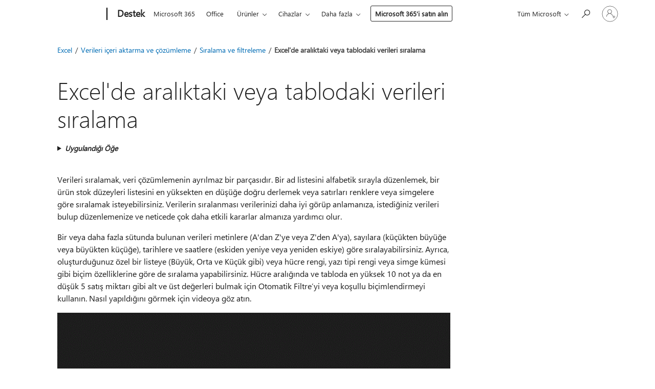

--- FILE ---
content_type: text/html; charset=utf-8
request_url: https://support.microsoft.com/tr-tr/office/excel-de-aral%C4%B1ktaki-veya-tablodaki-verileri-s%C4%B1ralama-62d0b95d-2a90-4610-a6ae-2e545c4a4654
body_size: 261131
content:

<!DOCTYPE html>
<html lang="tr-TR" dir="ltr">
<head>
	<meta charset="utf-8" />
	<meta name="viewport" content="width=device-width, initial-scale=1.0" />
	<title>Excel&#x27;de aral&#x131;ktaki veya tablodaki verileri s&#x131;ralama - Microsoft Deste&#x11F;i</title>
	
	
		<link rel="canonical" href="https://support.microsoft.com/tr-tr/office/excel-de-aral%C4%B1ktaki-veya-tablodaki-verileri-s%C4%B1ralama-62d0b95d-2a90-4610-a6ae-2e545c4a4654" />

			<link rel="alternate" hreflang="ar-SA" href="https://support.microsoft.com/ar-sa/office/%D9%81%D8%B1%D8%B2-%D8%A7%D9%84%D8%A8%D9%8A%D8%A7%D9%86%D8%A7%D8%AA-%D9%81%D9%8A-%D9%86%D8%B7%D8%A7%D9%82-%D8%A3%D9%88-%D8%AC%D8%AF%D9%88%D9%84-%D9%81%D9%8A-excel-62d0b95d-2a90-4610-a6ae-2e545c4a4654" />
			<link rel="alternate" hreflang="bg-BG" href="https://support.microsoft.com/bg-bg/office/%D1%81%D0%BE%D1%80%D1%82%D0%B8%D1%80%D0%B0%D0%BD%D0%B5-%D0%BD%D0%B0-%D0%B4%D0%B0%D0%BD%D0%BD%D0%B8-%D0%B2-%D0%B4%D0%B8%D0%B0%D0%BF%D0%B0%D0%B7%D0%BE%D0%BD-%D0%B8%D0%BB%D0%B8-%D1%82%D0%B0%D0%B1%D0%BB%D0%B8%D1%86%D0%B0-%D0%B2-excel-62d0b95d-2a90-4610-a6ae-2e545c4a4654" />
			<link rel="alternate" hreflang="cs-CZ" href="https://support.microsoft.com/cs-cz/office/%C5%99azen%C3%AD-dat-v-oblasti-nebo-tabulce-v-excelu-62d0b95d-2a90-4610-a6ae-2e545c4a4654" />
			<link rel="alternate" hreflang="da-DK" href="https://support.microsoft.com/da-dk/office/sort%C3%A9r-data-i-et-omr%C3%A5de-eller-en-tabel-i-excel-62d0b95d-2a90-4610-a6ae-2e545c4a4654" />
			<link rel="alternate" hreflang="de-DE" href="https://support.microsoft.com/de-de/office/sortieren-von-daten-in-einem-bereich-oder-einer-tabelle-in-excel-62d0b95d-2a90-4610-a6ae-2e545c4a4654" />
			<link rel="alternate" hreflang="el-GR" href="https://support.microsoft.com/el-gr/office/%CF%84%CE%B1%CE%BE%CE%B9%CE%BD%CF%8C%CE%BC%CE%B7%CF%83%CE%B7-%CE%B4%CE%B5%CE%B4%CE%BF%CE%BC%CE%AD%CE%BD%CF%89%CE%BD-%CF%83%CE%B5-%CF%80%CE%B5%CF%81%CE%B9%CE%BF%CF%87%CE%AE-%CE%AE-%CF%80%CE%AF%CE%BD%CE%B1%CE%BA%CE%B1-%CF%83%CF%84%CE%BF-excel-62d0b95d-2a90-4610-a6ae-2e545c4a4654" />
			<link rel="alternate" hreflang="en-AU" href="https://support.microsoft.com/en-au/office/sort-data-in-a-range-or-table-in-excel-62d0b95d-2a90-4610-a6ae-2e545c4a4654" />
			<link rel="alternate" hreflang="en-GB" href="https://support.microsoft.com/en-gb/office/sort-data-in-a-range-or-table-in-excel-62d0b95d-2a90-4610-a6ae-2e545c4a4654" />
			<link rel="alternate" hreflang="en-US" href="https://support.microsoft.com/en-us/office/sort-data-in-a-range-or-table-in-excel-62d0b95d-2a90-4610-a6ae-2e545c4a4654" />
			<link rel="alternate" hreflang="es-ES" href="https://support.microsoft.com/es-es/office/ordenar-datos-en-un-rango-o-tabla-en-excel-62d0b95d-2a90-4610-a6ae-2e545c4a4654" />
			<link rel="alternate" hreflang="et-EE" href="https://support.microsoft.com/et-ee/office/andmete-sortimine-exceli-vahemikus-v%C3%B5i-tabelis-62d0b95d-2a90-4610-a6ae-2e545c4a4654" />
			<link rel="alternate" hreflang="fi-FI" href="https://support.microsoft.com/fi-fi/office/alueen-tai-taulukon-tietojen-lajitteleminen-exceliss%C3%A4-62d0b95d-2a90-4610-a6ae-2e545c4a4654" />
			<link rel="alternate" hreflang="fr-FR" href="https://support.microsoft.com/fr-fr/office/trier-les-donn%C3%A9es-d-une-plage-ou-d-un-tableau-dans-excel-62d0b95d-2a90-4610-a6ae-2e545c4a4654" />
			<link rel="alternate" hreflang="he-IL" href="https://support.microsoft.com/he-il/office/%D7%9E%D7%99%D7%95%D7%9F-%D7%A0%D7%AA%D7%95%D7%A0%D7%99%D7%9D-%D7%91%D7%98%D7%95%D7%95%D7%97-%D7%90%D7%95-%D7%91%D7%98%D7%91%D7%9C%D7%94-%D7%91-excel-62d0b95d-2a90-4610-a6ae-2e545c4a4654" />
			<link rel="alternate" hreflang="hr-HR" href="https://support.microsoft.com/hr-hr/office/sortiranje-podataka-u-rasponu-ili-tablici-u-programu-excel-62d0b95d-2a90-4610-a6ae-2e545c4a4654" />
			<link rel="alternate" hreflang="hu-HU" href="https://support.microsoft.com/hu-hu/office/adatok-rendez%C3%A9se-tartom%C3%A1nyban-vagy-t%C3%A1bl%C3%A1zatban-az-excelben-62d0b95d-2a90-4610-a6ae-2e545c4a4654" />
			<link rel="alternate" hreflang="id-ID" href="https://support.microsoft.com/id-id/office/mengurutkan-data-dalam-rentang-atau-tabel-di-excel-62d0b95d-2a90-4610-a6ae-2e545c4a4654" />
			<link rel="alternate" hreflang="it-IT" href="https://support.microsoft.com/it-it/office/ordinare-i-dati-in-un-intervallo-o-in-una-tabella-in-excel-62d0b95d-2a90-4610-a6ae-2e545c4a4654" />
			<link rel="alternate" hreflang="ja-JP" href="https://support.microsoft.com/ja-jp/office/excel-%E3%81%A7%E7%AF%84%E5%9B%B2%E3%81%BE%E3%81%9F%E3%81%AF%E3%83%86%E3%83%BC%E3%83%96%E3%83%AB%E5%86%85%E3%81%AE%E3%83%87%E3%83%BC%E3%82%BF%E3%82%92%E4%B8%A6%E3%81%B9%E6%9B%BF%E3%81%88%E3%82%8B-62d0b95d-2a90-4610-a6ae-2e545c4a4654" />
			<link rel="alternate" hreflang="ko-KR" href="https://support.microsoft.com/ko-kr/office/excel%EC%97%90%EC%84%9C-%EB%B2%94%EC%9C%84-%EB%98%90%EB%8A%94-%ED%85%8C%EC%9D%B4%EB%B8%94%EC%9D%98-%EB%8D%B0%EC%9D%B4%ED%84%B0-%EC%A0%95%EB%A0%AC-62d0b95d-2a90-4610-a6ae-2e545c4a4654" />
			<link rel="alternate" hreflang="lt-LT" href="https://support.microsoft.com/lt-lt/office/duomen%C5%B3-r%C5%AB%C5%A1iavimas-diapazone-arba-lentel%C4%97je-programoje-excel-62d0b95d-2a90-4610-a6ae-2e545c4a4654" />
			<link rel="alternate" hreflang="lv-LV" href="https://support.microsoft.com/lv-lv/office/datu-k%C4%81rto%C5%A1ana-diapazon%C4%81-vai-tabul%C4%81-programm%C4%81-excel-62d0b95d-2a90-4610-a6ae-2e545c4a4654" />
			<link rel="alternate" hreflang="nb-NO" href="https://support.microsoft.com/nb-no/office/sortere-data-i-et-omr%C3%A5de-eller-en-tabell-i-excel-62d0b95d-2a90-4610-a6ae-2e545c4a4654" />
			<link rel="alternate" hreflang="nl-NL" href="https://support.microsoft.com/nl-nl/office/gegevens-sorteren-in-een-bereik-of-tabel-in-excel-62d0b95d-2a90-4610-a6ae-2e545c4a4654" />
			<link rel="alternate" hreflang="pl-PL" href="https://support.microsoft.com/pl-pl/office/sortowanie-danych-w-zakresie-lub-tabeli-w-programie-excel-62d0b95d-2a90-4610-a6ae-2e545c4a4654" />
			<link rel="alternate" hreflang="pt-BR" href="https://support.microsoft.com/pt-br/office/classificar-dados-em-um-intervalo-ou-tabela-no-excel-62d0b95d-2a90-4610-a6ae-2e545c4a4654" />
			<link rel="alternate" hreflang="pt-PT" href="https://support.microsoft.com/pt-pt/office/ordenar-dados-num-intervalo-ou-tabela-no-excel-62d0b95d-2a90-4610-a6ae-2e545c4a4654" />
			<link rel="alternate" hreflang="ro-RO" href="https://support.microsoft.com/ro-ro/office/sortarea-datelor-dintr-o-zon%C4%83-sau-dintr-un-tabel-%C3%AEn-excel-62d0b95d-2a90-4610-a6ae-2e545c4a4654" />
			<link rel="alternate" hreflang="ru-RU" href="https://support.microsoft.com/ru-ru/office/%D1%81%D0%BE%D1%80%D1%82%D0%B8%D1%80%D0%BE%D0%B2%D0%BA%D0%B0-%D0%B4%D0%B0%D0%BD%D0%BD%D1%8B%D1%85-%D0%B2-%D0%B4%D0%B8%D0%B0%D0%BF%D0%B0%D0%B7%D0%BE%D0%BD%D0%B5-%D0%B8%D0%BB%D0%B8-%D1%82%D0%B0%D0%B1%D0%BB%D0%B8%D1%86%D0%B5-%D0%B2-excel-62d0b95d-2a90-4610-a6ae-2e545c4a4654" />
			<link rel="alternate" hreflang="sk-SK" href="https://support.microsoft.com/sk-sk/office/zoradenie-%C3%BAdajov-v-rozsahu-alebo-tabu%C4%BEke-v-exceli-62d0b95d-2a90-4610-a6ae-2e545c4a4654" />
			<link rel="alternate" hreflang="sl-SI" href="https://support.microsoft.com/sl-si/office/razvr%C5%A1%C4%8Danje-podatkov-v-obsegu-ali-tabeli-v-excelu-62d0b95d-2a90-4610-a6ae-2e545c4a4654" />
			<link rel="alternate" hreflang="sr-Latn-RS" href="https://support.microsoft.com/sr-latn-rs/office/sortiranje-podataka-u-opsegu-ili-tabeli-u-programu-excel-62d0b95d-2a90-4610-a6ae-2e545c4a4654" />
			<link rel="alternate" hreflang="sv-SE" href="https://support.microsoft.com/sv-se/office/sortera-data-i-ett-omr%C3%A5de-eller-en-tabell-i-excel-62d0b95d-2a90-4610-a6ae-2e545c4a4654" />
			<link rel="alternate" hreflang="th-TH" href="https://support.microsoft.com/th-th/office/%E0%B9%80%E0%B8%A3%E0%B8%B5%E0%B8%A2%E0%B8%87%E0%B8%A5%E0%B9%8D%E0%B8%B2%E0%B8%94%E0%B8%B1%E0%B8%9A%E0%B8%82%E0%B9%89%E0%B8%AD%E0%B8%A1%E0%B8%B9%E0%B8%A5%E0%B9%83%E0%B8%99%E0%B8%8A%E0%B9%88%E0%B8%A7%E0%B8%87%E0%B8%AB%E0%B8%A3%E0%B8%B7%E0%B8%AD%E0%B8%95%E0%B8%B2%E0%B8%A3%E0%B8%B2%E0%B8%87%E0%B9%83%E0%B8%99-excel-62d0b95d-2a90-4610-a6ae-2e545c4a4654" />
			<link rel="alternate" hreflang="tr-TR" href="https://support.microsoft.com/tr-tr/office/excel-de-aral%C4%B1ktaki-veya-tablodaki-verileri-s%C4%B1ralama-62d0b95d-2a90-4610-a6ae-2e545c4a4654" />
			<link rel="alternate" hreflang="uk-UA" href="https://support.microsoft.com/uk-ua/office/%D1%81%D0%BE%D1%80%D1%82%D1%83%D0%B2%D0%B0%D0%BD%D0%BD%D1%8F-%D0%B4%D0%B0%D0%BD%D0%B8%D1%85-%D1%83-%D0%B4%D1%96%D0%B0%D0%BF%D0%B0%D0%B7%D0%BE%D0%BD%D1%96-%D0%B0%D0%B1%D0%BE-%D1%82%D0%B0%D0%B1%D0%BB%D0%B8%D1%86%D1%96-%D0%B2-excel-62d0b95d-2a90-4610-a6ae-2e545c4a4654" />
			<link rel="alternate" hreflang="vi-VN" href="https://support.microsoft.com/vi-vn/office/s%E1%BA%AFp-x%E1%BA%BFp-d%E1%BB%AF-li%E1%BB%87u-trong-d%E1%BA%A3i-%C3%B4-ho%E1%BA%B7c-b%E1%BA%A3ng-trong-excel-62d0b95d-2a90-4610-a6ae-2e545c4a4654" />
			<link rel="alternate" hreflang="zh-CN" href="https://support.microsoft.com/zh-cn/office/%E5%9C%A8-excel-%E4%B8%AD%E5%AF%B9%E5%8C%BA%E5%9F%9F%E6%88%96%E8%A1%A8%E6%A0%BC%E4%B8%AD%E7%9A%84%E6%95%B0%E6%8D%AE%E8%BF%9B%E8%A1%8C%E6%8E%92%E5%BA%8F-62d0b95d-2a90-4610-a6ae-2e545c4a4654" />
			<link rel="alternate" hreflang="zh-HK" href="https://support.microsoft.com/zh-hk/office/%E5%9C%A8-excel-%E4%B8%AD%E6%8E%92%E5%BA%8F%E7%AF%84%E5%9C%8D%E6%88%96%E8%A1%A8%E6%A0%BC%E4%B8%AD%E7%9A%84%E8%B3%87%E6%96%99-62d0b95d-2a90-4610-a6ae-2e545c4a4654" />
			<link rel="alternate" hreflang="zh-TW" href="https://support.microsoft.com/zh-tw/office/%E5%9C%A8-excel-%E4%B8%AD%E6%8E%92%E5%BA%8F%E7%AF%84%E5%9C%8D%E6%88%96%E8%A1%A8%E6%A0%BC%E4%B8%AD%E7%9A%84%E8%B3%87%E6%96%99-62d0b95d-2a90-4610-a6ae-2e545c4a4654" />
	<meta name="awa-articleGuid" content="62d0b95d-2a90-4610-a6ae-2e545c4a4654" />
	
	<meta name="description" content="Excel verilerinizi say&#x131;sal olarak, alfabetik olarak, &#xF6;nceli&#x11F;e veya bi&#xE7;ime g&#xF6;re, tarih ve saate g&#xF6;re ve ba&#x15F;ka &#xF6;l&#xE7;&#xFC;tlere g&#xF6;re s&#x131;ralamay&#x131; ve d&#xFC;zenlemeyi &#xF6;&#x11F;renin." />
	<meta name="firstPublishedDate" content="2014-10-28" />
	<meta name="lastPublishedDate" content="2025-09-04" />
	<meta name="commitId" content="81a362caef37eda76ccea6dc280db888129480aa" />
	<meta name="schemaName" content="HELP ARTICLE" />
	<meta name="awa-schemaName" content="HELP ARTICLE" />

	<meta name="search.applicationSuite" content="Excel,Excel" />
	<meta name="search.appverid" content="ZXL160,ZXL190,ZXL900,WAE150,ZXL210,ZXL240,MYP140" />
	<meta name="search.audienceType" content="End User" />
	<meta name="search.contenttype" content="How To" />
	<meta name="search.contextid" content="134277,155536,21068,21069,21362,59735,67621,xlmain11.chm21362" />
	<meta name="search.description" content="Excel verilerinizi say&#x131;sal olarak, alfabetik olarak, &#xF6;nceli&#x11F;e veya bi&#xE7;ime g&#xF6;re, tarih ve saate g&#xF6;re ve ba&#x15F;ka &#xF6;l&#xE7;&#xFC;tlere g&#xF6;re s&#x131;ralamay&#x131; ve d&#xFC;zenlemeyi &#xF6;&#x11F;renin." />
	<meta name="search.IsOfficeDoc" content="true" />
	<meta name="search.OCMSasset" content="HP010342909" />
	
	
	
	
	<meta name="search.sku" content="Excel,Excel Online,My Office for iPhone" />
	<meta name="search.skuid" content="ZXL160,WAE150,MYP140" />
	<meta name="search.softwareVersion" content="16,19,90,15,21,24,14" />
	<meta name="search.mkt" content="tr-TR" />

	
	
	<meta name="ms.lang" content="tr" />
	<meta name="ms.loc" content="TR" />
	<meta name="ms.ocpub.assetID" content="62d0b95d-2a90-4610-a6ae-2e545c4a4654" />

	
	<meta name="awa-isContactUsAllowed" content="false" />
	<meta name="awa-asst" content="62d0b95d-2a90-4610-a6ae-2e545c4a4654" />
	<meta name="awa-pageType" content="Article" />
	



	


<meta name="awa-env" content="Production" />
<meta name="awa-market" content="tr-TR" />
<meta name="awa-contentlang" content="tr" />
<meta name="awa-userFlightingId" content="31777922-b9b3-4c8c-9ed3-0fd0ec16032b" />
<meta name="awa-expid" content="P-R-1753027-1-1;P-R-1087983-1-1;P-E-1693585-C1-3;P-E-1661482-2-3;P-E-1660511-C1-3;P-E-1656596-2-5;P-E-1551018-C1-8;P-E-1585233-2-3;P-E-1570667-2-4;P-E-1560750-2-7;P-E-1554013-2-6;P-E-1536917-C1-5;P-E-1526785-2-5;P-E-1260007-C1-3;P-E-1046152-C1-3;P-R-1545158-1-4;P-R-1426254-2-6;P-R-1392118-1-2;P-R-1245128-2-4;P-R-1235984-2-3;P-R-1211158-1-4;P-R-1150391-2-8;P-R-1150395-2-8;P-R-1150399-2-8;P-R-1150396-2-8;P-R-1150394-2-8;P-R-1150390-2-8;P-R-1150386-2-8;P-R-1146801-1-11;P-R-1141562-1-2;P-R-1141283-2-9;P-R-1136354-8-9;P-R-1119659-1-16;P-R-1119437-1-17;P-R-1116805-2-18;P-R-1116803-2-20;P-R-1114100-1-2;P-R-1100996-2-14;P-R-1096341-2-6;P-R-1088825-2-10;P-R-1089468-1-2;P-R-1085248-1-2;P-R-1072011-12-8;P-R-1033854-4-6;P-R-1029969-4-4;P-R-1020735-7-10;P-R-1018544-4-7;P-R-1009708-2-9;P-R-1005895-2-11;P-R-113175-4-7;P-R-110379-1-7;P-R-107838-1-7;P-R-106524-1-3;P-R-103787-2-5;P-R-101783-1-2;P-R-97577-1-5;P-R-97457-1-10;P-R-94390-1-2;P-R-94360-10-25;P-R-94063-1-1;P-R-93416-1-3;P-R-90963-2-2;P-R-73296-2-15" />
<meta name="awa-irisId" />
<meta name="awa-origindatacenter" content="Central US" />
<meta name="awa-variationid" content="ECS" />
<meta name="awa-prdct" content="office.com" />
<meta name="awa-stv" content="3.0.0-da462b137a93dc2abfbf062018a2e2012f13a31b&#x2B;da462b137a93dc2abfbf062018a2e2012f13a31b" />


 
	<meta name="awa-title" content="Excel&#x27;de aral&#x131;ktaki veya tablodaki verileri s&#x131;ralama - Microsoft Deste&#x11F;i" />
	
	<meta name="awa-selfHelpExp" content="railbanner_excel" />
	<meta name="awa-dataBoundary" content="WW" />

	<link rel="stylesheet" href="/css/fonts/site-fonts.css?v=XWcxZPSEmN3tnHWAVMOFsAlPJq7aug49fUGb8saTNjw" />
	<link rel="stylesheet" href="/css/glyphs/glyphs.css?v=VOnvhT441Pay0WAKH5gdcXXigXpiuNbaQcI9DgXyoDE" />

	

    <link rel="dns-prefetch" href="https://aadcdn.msftauth.net" />
    <link rel="preconnect" href="https://aadcdn.msftauth.net" crossorigin=&quot;anonymous&quot; />
    <link rel="dns-prefetch" href="https://browser.events.data.microsoft.com" />
    <link rel="preconnect" href="https://browser.events.data.microsoft.com" crossorigin=&quot;anonymous&quot; />
    <link rel="dns-prefetch" href="https://c.s-microsoft.com" />
    <link rel="preconnect" href="https://c.s-microsoft.com" crossorigin=&quot;anonymous&quot; />
    <link rel="dns-prefetch" href="https://img-prod-cms-rt-microsoft-com.akamaized.net" />
    <link rel="preconnect" href="https://img-prod-cms-rt-microsoft-com.akamaized.net" crossorigin=&quot;anonymous&quot; />
    <link rel="dns-prefetch" href="https://js.monitor.azure.com" />
    <link rel="preconnect" href="https://js.monitor.azure.com" crossorigin=&quot;anonymous&quot; />
    <link rel="dns-prefetch" href="https://logincdn.msauth.net" />
    <link rel="preconnect" href="https://logincdn.msauth.net" crossorigin=&quot;anonymous&quot; />
    <link rel="dns-prefetch" href="https://mem.gfx.ms" />
    <link rel="preconnect" href="https://mem.gfx.ms" crossorigin=&quot;anonymous&quot; />
    <link rel="dns-prefetch" href="https://www.microsoft.com" />
    <link rel="preconnect" href="https://www.microsoft.com" crossorigin=&quot;anonymous&quot; />


	<link rel="stylesheet" href="/css/Article/article.css?v=0L89BVeP4I_vlf3G71MrPYAXM1CtRPw6ZcJwIduUvCA" />
	
	<link rel="stylesheet" href="/css/SearchBox/search-box.css?v=bybwzGBajHicVXspVs540UfV0swW0vCbOmBjBryj9N4" />
	<link rel="stylesheet" href="/css/sitewide/articleCss-overwrite.css?v=D0lQRoIlvFHSQBRTb-gAQ5KkFe8B8NuSoliBjnT5xZ4" />
	
	
	<link rel="stylesheet" href="/css/MeControlCallout/teaching-callout.css?v=690pjf05o15fVEafEpUwgaF8vqVfOkp5wP1Jl9gE99U" />
	
	<noscript>
		<link rel="stylesheet" href="/css/Article/article.noscript.css?v=88-vV8vIkcKpimEKjULkqpt8CxdXf5avAeGxsHgVOO0" />
	</noscript>

	<link rel="stylesheet" href="/css/promotionbanner/promotion-banner.css?v=cAmflE3c6Gw7niTOiMPEie9MY87yDE2mSl3DO7_jZRI" media="none" onload="this.media=&#x27;all&#x27;" /><noscript><link href="/css/promotionbanner/promotion-banner.css?v=cAmflE3c6Gw7niTOiMPEie9MY87yDE2mSl3DO7_jZRI" rel="stylesheet"></noscript>
	
	<link rel="stylesheet" href="/css/ArticleSupportBridge/article-support-bridge.css?v=R_P0TJvD9HoRHQBEdvBR1WhNn7dSbvOYWmVA9taxbpM" media="none" onload="this.media=&#x27;all&#x27;" /><noscript><link href="/css/ArticleSupportBridge/article-support-bridge.css?v=R_P0TJvD9HoRHQBEdvBR1WhNn7dSbvOYWmVA9taxbpM" rel="stylesheet"></noscript>
	<link rel="stylesheet" href="/css/StickyFeedback/sticky-feedback.css?v=cMfNdAUue7NxZUj3dIt_v5DIuzmw9ohJW109iXQpWnI" media="none" onload="this.media=&#x27;all&#x27;" /><noscript><link href="/css/StickyFeedback/sticky-feedback.css?v=cMfNdAUue7NxZUj3dIt_v5DIuzmw9ohJW109iXQpWnI" rel="stylesheet"></noscript>
	<link rel="stylesheet" href="/css/feedback/feedback.css?v=Rkcw_yfLWOMtOcWOljMOiZgymMcrG0GDpo4Lf-TUzPo" media="none" onload="this.media=&#x27;all&#x27;" /><noscript><link href="/css/feedback/feedback.css?v=Rkcw_yfLWOMtOcWOljMOiZgymMcrG0GDpo4Lf-TUzPo" rel="stylesheet"></noscript>
	
	

	<link rel="apple-touch-icon" sizes="180x180" href="/apple-touch-icon.png">
<link rel="icon" type="image/png" sizes="32x32" href="/favicon-32x32.png">
<link rel="icon" type="image/png" sizes="16x16" href="/favicon-16x16.png">


	
        <link rel="stylesheet" href="https://www.microsoft.com/onerfstatics/marketingsites-eus-prod/east-european/shell/_scrf/css/themes=default.device=uplevel_web_pc/63-57d110/c9-be0100/a6-e969ef/43-9f2e7c/82-8b5456/a0-5d3913/4f-460e79/ae-f1ac0c?ver=2.0&amp;_cf=02242021_3231" type="text/css" media="all" />
    

	
	
	<script type="text/javascript">
		var OOGlobal = {
			BaseDomain: location.protocol + "//" + location.host,
			Culture: "tr-TR",
			Language: "tr",
			LCID: "1055",
			IsAuthenticated: "False",
			WebAppUrl: "https://office.com/start",
			GUID: "62d0b95d-2a90-4610-a6ae-2e545c4a4654",
			Platform: navigator.platform,
			MixOembedUrl: "https://mix.office.com/oembed/",
			MixWatchUrl: "https://mix.office.com/watch/"
		};
	</script>

	
		


<script type="text/javascript">
	(function () {
		var creativeReady = false;
		var isSilentSignInComplete = false;
		var authInfo = {
			authType: "None",
			puid: "",
			tenantId: "",
			isAdult: true
			};

		var renderPromotion = function (dataBoundary) {
			if (creativeReady && isSilentSignInComplete) {
				window.UcsCreative.renderTemplate({
					partnerId: "7bb7e07d-3e57-4ee3-b78f-26a4292b841a",
					shouldSetUcsMuid: true,
					dataBoundary: dataBoundary,
					attributes: {
						placement: "88000534",
						locale: "tr-tr",
						country: "tr",
						scs_ecsFlightId: "P-R-1753027-1;P-R-1087983-1;P-E-1693585-C1;P-E-1661482-2;P-E-1660511-C1;P-E-1656596-2;P-E-1551018-C1;P-E-1585233-2;P-E-1570667-2;P-E-1560750-2;P-E-1554013-2;P-E-1536917-C1;P-E-1526785-2;P-E-1260007-C1;P-E-1046152-C1;P-R-1545158-1;P-R-1426254-2;P-R-1392118-1;P-R-1245128-2;P-R-1235984-2;P-R-1211158-1;P-R-1150391-2;P-R-1150395-2;P-R-1150399-2;P-R-1150396-2;P-R-1150394-2;P-R-1150390-2;P-R-1150386-2;P-R-1146801-1;P-R-1141562-1;P-R-1141283-2;P-R-1136354-8;P-R-1119659-1;P-R-1119437-1;P-R-1116805-2;P-R-1116803-2;P-R-1114100-1;P-R-1100996-2;P-R-1096341-2;P-R-1088825-2;P-R-1089468-1;P-R-1085248-1;P-R-1072011-12;P-R-1033854-4;P-R-1029969-4;P-R-1020735-7;P-R-1018544-4;P-R-1009708-2;P-R-1005895-2;P-R-113175-4;P-R-110379-1;P-R-107838-1;P-R-106524-1;P-R-103787-2;P-R-101783-1;P-R-97577-1;P-R-97457-1;P-R-94390-1;P-R-94360-10;P-R-94063-1;P-R-93416-1;P-R-90963-2;P-R-73296-2",
						SCS_promotionCategory: "uhfbuybutton;railbanner_excel",
						articleType: "railbanner_excel",
						operatingSystem: "Mac",
						authType: authInfo.authType,
						PUID: authInfo.puid,
						TenantId: authInfo.tenantId,
                        TOPT: "",
                        AdditionalBannerId: "ucsRailInlineContainer",
					}
				});
			}
		};

		window.document.addEventListener('ucsCreativeRendered', function () {
			if (typeof window.initPromotionLogger !== 'undefined') {
				window.initPromotionLogger();
			}
		});

		window.document.addEventListener('ucsCreativeReady', function () {
			creativeReady = true;
			renderPromotion("WW");
		});

		if (!isSilentSignInComplete) {
			window.document.addEventListener('silentSignInComplete', function (event) {
				if (event.detail && event.detail.puid) {
					authInfo.isAdult = event.detail.isAdult;
					authInfo.authType = event.detail.authType;
					authInfo.puid = event.detail.puid;
					authInfo.tenantId = event.detail.account.tenantId;
				}

				isSilentSignInComplete = true;
				renderPromotion(event.detail.dataBoundary);
			});
		}
	})();
</script>

<script type="text/javascript" defer src="/lib/ucs/dist/ucsCreativeService.js?v=RNwXI4r6IRH1mrd2dPPGZEYOQnUcs8HAddnyceXlw88"></script>
	

	<script>
		if (window.location.search) {
			var params = new URLSearchParams(window.location.search);
			if (params.has('action') && params.get('action') === 'download'){
				params.delete('action');
			}

			history.replaceState({}, '', window.location.pathname + (params.toString() ? '?' + params.toString() : ''));
		}
	</script>


</head>
<body class="supCont ocArticle">
	<div id="ocBodyWrapper">
		

		<div class="ucsUhfContainer"></div>

		
            <div id="headerArea" class="uhf"  data-m='{"cN":"headerArea","cT":"Area_coreuiArea","id":"a1Body","sN":1,"aN":"Body"}'>
                <div id="headerRegion"      data-region-key="headerregion" data-m='{"cN":"headerRegion","cT":"Region_coreui-region","id":"r1a1","sN":1,"aN":"a1"}' >

    <div  id="headerUniversalHeader" data-m='{"cN":"headerUniversalHeader","cT":"Module_coreui-universalheader","id":"m1r1a1","sN":1,"aN":"r1a1"}'  data-module-id="Category|headerRegion|coreui-region|headerUniversalHeader|coreui-universalheader">
        






        <a id="uhfSkipToMain" class="m-skip-to-main" href="javascript:void(0)" data-href="#supArticleContent" tabindex="0" data-m='{"cN":"Skip to content_nonnav","id":"nn1m1r1a1","sN":1,"aN":"m1r1a1"}'>Ana i&#231;eriğe atla</a>


<header class="c-uhfh context-uhf no-js c-sgl-stck c-category-header " itemscope="itemscope" data-header-footprint="/SMCConvergence/ContextualHeader-Microsoft365, fromService: True"   data-magict="true"   itemtype="http://schema.org/Organization">
    <div class="theme-light js-global-head f-closed  global-head-cont" data-m='{"cN":"Universal Header_cont","cT":"Container","id":"c2m1r1a1","sN":2,"aN":"m1r1a1"}'>
        <div class="c-uhfh-gcontainer-st">
            <button type="button" class="c-action-trigger c-glyph glyph-global-nav-button" aria-label="All Microsoft expand to see list of Microsoft products and services" initialState-label="All Microsoft expand to see list of Microsoft products and services" toggleState-label="Close All Microsoft list" aria-expanded="false" data-m='{"cN":"Mobile menu button_nonnav","id":"nn1c2m1r1a1","sN":1,"aN":"c2m1r1a1"}'></button>
            <button type="button" class="c-action-trigger c-glyph glyph-arrow-htmllegacy c-close-search" aria-label="Aramayı kapat" aria-expanded="false" data-m='{"cN":"Close Search_nonnav","id":"nn2c2m1r1a1","sN":2,"aN":"c2m1r1a1"}'></button>
                    <a id="uhfLogo" class="c-logo c-sgl-stk-uhfLogo" itemprop="url" href="https://www.microsoft.com" aria-label="Microsoft" data-m='{"cN":"GlobalNav_Logo_cont","cT":"Container","id":"c3c2m1r1a1","sN":3,"aN":"c2m1r1a1"}'>
                        <img alt="" itemprop="logo" class="c-image" src="https://uhf.microsoft.com/images/microsoft/RE1Mu3b.png" role="presentation" aria-hidden="true" />
                        <span itemprop="name" role="presentation" aria-hidden="true">Microsoft</span>
                    </a>
            <div class="f-mobile-title">
                <button type="button" class="c-action-trigger c-glyph glyph-chevron-left" aria-label="Diğer men&#252; se&#231;eneklerini g&#246;r" data-m='{"cN":"Mobile back button_nonnav","id":"nn4c2m1r1a1","sN":4,"aN":"c2m1r1a1"}'></button>
                <span data-global-title="Microsoft Giriş Sayfası" class="js-mobile-title">Destek</span>
                <button type="button" class="c-action-trigger c-glyph glyph-chevron-right" aria-label="Diğer men&#252; se&#231;eneklerini g&#246;r" data-m='{"cN":"Mobile forward button_nonnav","id":"nn5c2m1r1a1","sN":5,"aN":"c2m1r1a1"}'></button>
            </div>
                    <div class="c-show-pipe x-hidden-vp-mobile-st">
                        <a id="uhfCatLogo" class="c-logo c-cat-logo" href="https://support.microsoft.com/tr-tr" aria-label="Destek" itemprop="url" data-m='{"cN":"CatNav_Destek_nav","id":"n6c2m1r1a1","sN":6,"aN":"c2m1r1a1"}'>
                                <span>Destek</span>
                        </a>
                    </div>
                <div class="cat-logo-button-cont x-hidden">
                        <button type="button" id="uhfCatLogoButton" class="c-cat-logo-button x-hidden" aria-expanded="false" aria-label="Destek" data-m='{"cN":"Destek_nonnav","id":"nn7c2m1r1a1","sN":7,"aN":"c2m1r1a1"}'>
                            Destek
                        </button>
                </div>



                    <nav id="uhf-g-nav" aria-label="Bağlamsal menü" class="c-uhfh-gnav" data-m='{"cN":"Category nav_cont","cT":"Container","id":"c8c2m1r1a1","sN":8,"aN":"c2m1r1a1"}'>
            <ul class="js-paddle-items">
                    <li class="single-link js-nav-menu x-hidden-none-mobile-vp uhf-menu-item">
                        <a class="c-uhf-nav-link" href="https://support.microsoft.com/tr-tr" data-m='{"cN":"CatNav_Giriş_nav","id":"n1c8c2m1r1a1","sN":1,"aN":"c8c2m1r1a1"}' > Giriş </a>
                    </li>
                                        <li class="single-link js-nav-menu uhf-menu-item">
                            <a id="c-shellmenu_0" class="c-uhf-nav-link" href="https://www.microsoft.com/microsoft-365?ocid=cmmttvzgpuy" data-m='{"id":"n2c8c2m1r1a1","sN":2,"aN":"c8c2m1r1a1"}'>Microsoft 365</a>
                        </li>
                        <li class="single-link js-nav-menu uhf-menu-item">
                            <a id="c-shellmenu_1" class="c-uhf-nav-link" href="https://www.microsoft.com/microsoft-365/microsoft-office?ocid=cmml7tr0rib" data-m='{"id":"n3c8c2m1r1a1","sN":3,"aN":"c8c2m1r1a1"}'>Office</a>
                        </li>
                        <li class="nested-menu uhf-menu-item">
                            <div class="c-uhf-menu js-nav-menu">
                                <button type="button" id="c-shellmenu_2"  aria-expanded="false" data-m='{"id":"nn4c8c2m1r1a1","sN":4,"aN":"c8c2m1r1a1"}'>&#220;r&#252;nler</button>

                                <ul class="" data-class-idn="" aria-hidden="true" data-m='{"cT":"Container","id":"c5c8c2m1r1a1","sN":5,"aN":"c8c2m1r1a1"}'>
        <li class="js-nav-menu single-link" data-m='{"cT":"Container","id":"c1c5c8c2m1r1a1","sN":1,"aN":"c5c8c2m1r1a1"}'>
            <a id="c-shellmenu_3" class="js-subm-uhf-nav-link" href="https://support.microsoft.com/tr-tr/microsoft-365" data-m='{"id":"n1c1c5c8c2m1r1a1","sN":1,"aN":"c1c5c8c2m1r1a1"}'>Microsoft 365</a>
            
        </li>
        <li class="js-nav-menu single-link" data-m='{"cT":"Container","id":"c2c5c8c2m1r1a1","sN":2,"aN":"c5c8c2m1r1a1"}'>
            <a id="c-shellmenu_4" class="js-subm-uhf-nav-link" href="https://support.microsoft.com/tr-tr/outlook" data-m='{"id":"n1c2c5c8c2m1r1a1","sN":1,"aN":"c2c5c8c2m1r1a1"}'>Outlook</a>
            
        </li>
        <li class="js-nav-menu single-link" data-m='{"cT":"Container","id":"c3c5c8c2m1r1a1","sN":3,"aN":"c5c8c2m1r1a1"}'>
            <a id="c-shellmenu_5" class="js-subm-uhf-nav-link" href="https://support.microsoft.com/tr-tr/teams" data-m='{"id":"n1c3c5c8c2m1r1a1","sN":1,"aN":"c3c5c8c2m1r1a1"}'>Microsoft Teams</a>
            
        </li>
        <li class="js-nav-menu single-link" data-m='{"cT":"Container","id":"c4c5c8c2m1r1a1","sN":4,"aN":"c5c8c2m1r1a1"}'>
            <a id="c-shellmenu_6" class="js-subm-uhf-nav-link" href="https://support.microsoft.com/tr-tr/onedrive" data-m='{"id":"n1c4c5c8c2m1r1a1","sN":1,"aN":"c4c5c8c2m1r1a1"}'>OneDrive</a>
            
        </li>
        <li class="js-nav-menu single-link" data-m='{"cT":"Container","id":"c5c5c8c2m1r1a1","sN":5,"aN":"c5c8c2m1r1a1"}'>
            <a id="c-shellmenu_7" class="js-subm-uhf-nav-link" href="https://support.microsoft.com/tr-tr/microsoft-copilot" data-m='{"id":"n1c5c5c8c2m1r1a1","sN":1,"aN":"c5c5c8c2m1r1a1"}'>Microsoft Copilot</a>
            
        </li>
        <li class="js-nav-menu single-link" data-m='{"cT":"Container","id":"c6c5c8c2m1r1a1","sN":6,"aN":"c5c8c2m1r1a1"}'>
            <a id="c-shellmenu_8" class="js-subm-uhf-nav-link" href="https://support.microsoft.com/tr-tr/onenote" data-m='{"id":"n1c6c5c8c2m1r1a1","sN":1,"aN":"c6c5c8c2m1r1a1"}'>OneNote</a>
            
        </li>
        <li class="js-nav-menu single-link" data-m='{"cT":"Container","id":"c7c5c8c2m1r1a1","sN":7,"aN":"c5c8c2m1r1a1"}'>
            <a id="c-shellmenu_9" class="js-subm-uhf-nav-link" href="https://support.microsoft.com/tr-tr/windows" data-m='{"id":"n1c7c5c8c2m1r1a1","sN":1,"aN":"c7c5c8c2m1r1a1"}'>Windows</a>
            
        </li>
        <li class="js-nav-menu single-link" data-m='{"cT":"Container","id":"c8c5c8c2m1r1a1","sN":8,"aN":"c5c8c2m1r1a1"}'>
            <a id="c-shellmenu_10" class="js-subm-uhf-nav-link" href="https://support.microsoft.com/tr-tr/all-products" data-m='{"id":"n1c8c5c8c2m1r1a1","sN":1,"aN":"c8c5c8c2m1r1a1"}'>diğer ...</a>
            
        </li>
                                                    
                                </ul>
                            </div>
                        </li>                        <li class="nested-menu uhf-menu-item">
                            <div class="c-uhf-menu js-nav-menu">
                                <button type="button" id="c-shellmenu_11"  aria-expanded="false" data-m='{"id":"nn6c8c2m1r1a1","sN":6,"aN":"c8c2m1r1a1"}'>Cihazlar</button>

                                <ul class="" data-class-idn="" aria-hidden="true" data-m='{"cT":"Container","id":"c7c8c2m1r1a1","sN":7,"aN":"c8c2m1r1a1"}'>
        <li class="js-nav-menu single-link" data-m='{"cT":"Container","id":"c1c7c8c2m1r1a1","sN":1,"aN":"c7c8c2m1r1a1"}'>
            <a id="c-shellmenu_12" class="js-subm-uhf-nav-link" href="https://support.microsoft.com/tr-tr/surface" data-m='{"id":"n1c1c7c8c2m1r1a1","sN":1,"aN":"c1c7c8c2m1r1a1"}'>Surface</a>
            
        </li>
        <li class="js-nav-menu single-link" data-m='{"cT":"Container","id":"c2c7c8c2m1r1a1","sN":2,"aN":"c7c8c2m1r1a1"}'>
            <a id="c-shellmenu_13" class="js-subm-uhf-nav-link" href="https://support.microsoft.com/tr-tr/pc-accessories" data-m='{"id":"n1c2c7c8c2m1r1a1","sN":1,"aN":"c2c7c8c2m1r1a1"}'>Bilgisayar Donatıları</a>
            
        </li>
        <li class="js-nav-menu single-link" data-m='{"cT":"Container","id":"c3c7c8c2m1r1a1","sN":3,"aN":"c7c8c2m1r1a1"}'>
            <a id="c-shellmenu_14" class="js-subm-uhf-nav-link" href="https://support.xbox.com/" data-m='{"id":"n1c3c7c8c2m1r1a1","sN":1,"aN":"c3c7c8c2m1r1a1"}'>Xbox</a>
            
        </li>
        <li class="js-nav-menu single-link" data-m='{"cT":"Container","id":"c4c7c8c2m1r1a1","sN":4,"aN":"c7c8c2m1r1a1"}'>
            <a id="c-shellmenu_15" class="js-subm-uhf-nav-link" href="https://support.xbox.com/help/games-apps/my-games-apps/all-about-pc-gaming" data-m='{"id":"n1c4c7c8c2m1r1a1","sN":1,"aN":"c4c7c8c2m1r1a1"}'>Bilgisayar Oyunları</a>
            
        </li>
        <li class="js-nav-menu single-link" data-m='{"cT":"Container","id":"c5c7c8c2m1r1a1","sN":5,"aN":"c7c8c2m1r1a1"}'>
            <a id="c-shellmenu_16" class="js-subm-uhf-nav-link" href="https://docs.microsoft.com/hololens/" data-m='{"id":"n1c5c7c8c2m1r1a1","sN":1,"aN":"c5c7c8c2m1r1a1"}'>HoloLens</a>
            
        </li>
        <li class="js-nav-menu single-link" data-m='{"cT":"Container","id":"c6c7c8c2m1r1a1","sN":6,"aN":"c7c8c2m1r1a1"}'>
            <a id="c-shellmenu_17" class="js-subm-uhf-nav-link" href="https://learn.microsoft.com/surface-hub/" data-m='{"id":"n1c6c7c8c2m1r1a1","sN":1,"aN":"c6c7c8c2m1r1a1"}'>Surface Hub</a>
            
        </li>
        <li class="js-nav-menu single-link" data-m='{"cT":"Container","id":"c7c7c8c2m1r1a1","sN":7,"aN":"c7c8c2m1r1a1"}'>
            <a id="c-shellmenu_18" class="js-subm-uhf-nav-link" href="https://support.microsoft.com/tr-tr/warranty" data-m='{"id":"n1c7c7c8c2m1r1a1","sN":1,"aN":"c7c7c8c2m1r1a1"}'>Donanım garantileri</a>
            
        </li>
                                                    
                                </ul>
                            </div>
                        </li>                        <li class="nested-menu uhf-menu-item">
                            <div class="c-uhf-menu js-nav-menu">
                                <button type="button" id="c-shellmenu_19"  aria-expanded="false" data-m='{"id":"nn8c8c2m1r1a1","sN":8,"aN":"c8c2m1r1a1"}'>Hesap ve faturalandırma</button>

                                <ul class="" data-class-idn="" aria-hidden="true" data-m='{"cT":"Container","id":"c9c8c2m1r1a1","sN":9,"aN":"c8c2m1r1a1"}'>
        <li class="js-nav-menu single-link" data-m='{"cT":"Container","id":"c1c9c8c2m1r1a1","sN":1,"aN":"c9c8c2m1r1a1"}'>
            <a id="c-shellmenu_20" class="js-subm-uhf-nav-link" href="https://support.microsoft.com/tr-tr/account" data-m='{"id":"n1c1c9c8c2m1r1a1","sN":1,"aN":"c1c9c8c2m1r1a1"}'>Hesap</a>
            
        </li>
        <li class="js-nav-menu single-link" data-m='{"cT":"Container","id":"c2c9c8c2m1r1a1","sN":2,"aN":"c9c8c2m1r1a1"}'>
            <a id="c-shellmenu_21" class="js-subm-uhf-nav-link" href="https://support.microsoft.com/tr-tr/microsoft-store-and-billing" data-m='{"id":"n1c2c9c8c2m1r1a1","sN":1,"aN":"c2c9c8c2m1r1a1"}'>Microsoft Store ve faturalama</a>
            
        </li>
                                                    
                                </ul>
                            </div>
                        </li>                        <li class="nested-menu uhf-menu-item">
                            <div class="c-uhf-menu js-nav-menu">
                                <button type="button" id="c-shellmenu_22"  aria-expanded="false" data-m='{"id":"nn10c8c2m1r1a1","sN":10,"aN":"c8c2m1r1a1"}'>Kaynaklar</button>

                                <ul class="" data-class-idn="" aria-hidden="true" data-m='{"cT":"Container","id":"c11c8c2m1r1a1","sN":11,"aN":"c8c2m1r1a1"}'>
        <li class="js-nav-menu single-link" data-m='{"cT":"Container","id":"c1c11c8c2m1r1a1","sN":1,"aN":"c11c8c2m1r1a1"}'>
            <a id="c-shellmenu_23" class="js-subm-uhf-nav-link" href="https://support.microsoft.com/tr-tr/office/4414eaaf-0478-48be-9c42-23adc4716658" data-m='{"id":"n1c1c11c8c2m1r1a1","sN":1,"aN":"c1c11c8c2m1r1a1"}'>Install Microsoft 365</a>
            
        </li>
        <li class="js-nav-menu single-link" data-m='{"cT":"Container","id":"c2c11c8c2m1r1a1","sN":2,"aN":"c11c8c2m1r1a1"}'>
            <a id="c-shellmenu_24" class="js-subm-uhf-nav-link" href="https://answers.microsoft.com/lang/msoffice/forum" data-m='{"id":"n1c2c11c8c2m1r1a1","sN":1,"aN":"c2c11c8c2m1r1a1"}'>Community forums</a>
            
        </li>
        <li class="js-nav-menu single-link" data-m='{"cT":"Container","id":"c3c11c8c2m1r1a1","sN":3,"aN":"c11c8c2m1r1a1"}'>
            <a id="c-shellmenu_25" class="js-subm-uhf-nav-link" href="https://portal.office.com/AdminPortal#/support" data-m='{"id":"n1c3c11c8c2m1r1a1","sN":1,"aN":"c3c11c8c2m1r1a1"}'>Microsoft 365 Y&#246;neticileri</a>
            
        </li>
        <li class="js-nav-menu single-link" data-m='{"cT":"Container","id":"c4c11c8c2m1r1a1","sN":4,"aN":"c11c8c2m1r1a1"}'>
            <a id="c-shellmenu_26" class="js-subm-uhf-nav-link" href="https://go.microsoft.com/fwlink/?linkid=2224585" data-m='{"id":"n1c4c11c8c2m1r1a1","sN":1,"aN":"c4c11c8c2m1r1a1"}'>K&#252;&#231;&#252;k İşletme Portalı</a>
            
        </li>
        <li class="js-nav-menu single-link" data-m='{"cT":"Container","id":"c5c11c8c2m1r1a1","sN":5,"aN":"c11c8c2m1r1a1"}'>
            <a id="c-shellmenu_27" class="js-subm-uhf-nav-link" href="https://developer.microsoft.com/" data-m='{"id":"n1c5c11c8c2m1r1a1","sN":1,"aN":"c5c11c8c2m1r1a1"}'>Geliştirici</a>
            
        </li>
        <li class="js-nav-menu single-link" data-m='{"cT":"Container","id":"c6c11c8c2m1r1a1","sN":6,"aN":"c11c8c2m1r1a1"}'>
            <a id="c-shellmenu_28" class="js-subm-uhf-nav-link" href="https://support.microsoft.com/tr-tr/education" data-m='{"id":"n1c6c11c8c2m1r1a1","sN":1,"aN":"c6c11c8c2m1r1a1"}'>Eğitim</a>
            
        </li>
        <li class="js-nav-menu single-link" data-m='{"cT":"Container","id":"c7c11c8c2m1r1a1","sN":7,"aN":"c11c8c2m1r1a1"}'>
            <a id="c-shellmenu_29" class="js-subm-uhf-nav-link" href="https://www.microsoft.com/reportascam/" data-m='{"id":"n1c7c11c8c2m1r1a1","sN":1,"aN":"c7c11c8c2m1r1a1"}'>Destek dolandırıcılığını bildirin</a>
            
        </li>
        <li class="js-nav-menu single-link" data-m='{"cT":"Container","id":"c8c11c8c2m1r1a1","sN":8,"aN":"c11c8c2m1r1a1"}'>
            <a id="c-shellmenu_30" class="js-subm-uhf-nav-link" href="https://support.microsoft.com/tr-tr/surface/cbc47825-19b9-4786-8088-eb9963d780d3" data-m='{"id":"n1c8c11c8c2m1r1a1","sN":1,"aN":"c8c11c8c2m1r1a1"}'>&#220;r&#252;n g&#252;venliği</a>
            
        </li>
                                                    
                                </ul>
                            </div>
                        </li>

                <li id="overflow-menu" class="overflow-menu x-hidden uhf-menu-item">
                        <div class="c-uhf-menu js-nav-menu">
        <button data-m='{"pid":"Daha fazla","id":"nn12c8c2m1r1a1","sN":12,"aN":"c8c2m1r1a1"}' type="button" aria-label="Daha fazla" aria-expanded="false">Daha fazla</button>
        <ul id="overflow-menu-list" aria-hidden="true" class="overflow-menu-list">
        </ul>
    </div>

                </li>
                                    <li class="single-link js-nav-menu" id="c-uhf-nav-cta">
                        <a id="buyInstallButton" class="c-uhf-nav-link" href="https://go.microsoft.com/fwlink/?linkid=849747" data-m='{"cN":"CatNav_cta_Microsoft 365’i satın alın_nav","id":"n13c8c2m1r1a1","sN":13,"aN":"c8c2m1r1a1"}'>Microsoft 365’i satın alın</a>
                    </li>
            </ul>
            
        </nav>


            <div class="c-uhfh-actions" data-m='{"cN":"Header actions_cont","cT":"Container","id":"c9c2m1r1a1","sN":9,"aN":"c2m1r1a1"}'>
                <div class="wf-menu">        <nav id="uhf-c-nav" aria-label="Tüm Microsoft menüsü" data-m='{"cN":"GlobalNav_cont","cT":"Container","id":"c1c9c2m1r1a1","sN":1,"aN":"c9c2m1r1a1"}'>
            <ul class="js-paddle-items">
                <li>
                    <div class="c-uhf-menu js-nav-menu">
                        <button type="button" class="c-button-logo all-ms-nav" aria-expanded="false" data-m='{"cN":"GlobalNav_More_nonnav","id":"nn1c1c9c2m1r1a1","sN":1,"aN":"c1c9c2m1r1a1"}'> <span>T&#252;m Microsoft</span></button>
                        <ul class="f-multi-column f-multi-column-6" aria-hidden="true" data-m='{"cN":"More_cont","cT":"Container","id":"c2c1c9c2m1r1a1","sN":2,"aN":"c1c9c2m1r1a1"}'>
                                    <li class="c-w0-contr">
            <h2 class="c-uhf-sronly">Global</h2>
            <ul class="c-w0">
        <li class="js-nav-menu single-link" data-m='{"cN":"M365_cont","cT":"Container","id":"c1c2c1c9c2m1r1a1","sN":1,"aN":"c2c1c9c2m1r1a1"}'>
            <a id="shellmenu_31" class="js-subm-uhf-nav-link" href="https://www.microsoft.com/tr-tr/microsoft-365" data-m='{"cN":"W0Nav_M365_nav","id":"n1c1c2c1c9c2m1r1a1","sN":1,"aN":"c1c2c1c9c2m1r1a1"}'>Microsoft 365</a>
            
        </li>
        <li class="js-nav-menu single-link" data-m='{"cN":"Teams_cont","cT":"Container","id":"c2c2c1c9c2m1r1a1","sN":2,"aN":"c2c1c9c2m1r1a1"}'>
            <a id="l0_Teams" class="js-subm-uhf-nav-link" href="https://www.microsoft.com/tr-tr/microsoft-teams/group-chat-software" data-m='{"cN":"W0Nav_Teams_nav","id":"n1c2c2c1c9c2m1r1a1","sN":1,"aN":"c2c2c1c9c2m1r1a1"}'>Teams</a>
            
        </li>
        <li class="js-nav-menu single-link" data-m='{"cN":"Copilot_cont","cT":"Container","id":"c3c2c1c9c2m1r1a1","sN":3,"aN":"c2c1c9c2m1r1a1"}'>
            <a id="shellmenu_33" class="js-subm-uhf-nav-link" href="https://copilot.microsoft.com/" data-m='{"cN":"W0Nav_Copilot_nav","id":"n1c3c2c1c9c2m1r1a1","sN":1,"aN":"c3c2c1c9c2m1r1a1"}'>Copilot</a>
            
        </li>
        <li class="js-nav-menu single-link" data-m='{"cN":"Windows_cont","cT":"Container","id":"c4c2c1c9c2m1r1a1","sN":4,"aN":"c2c1c9c2m1r1a1"}'>
            <a id="shellmenu_34" class="js-subm-uhf-nav-link" href="https://www.microsoft.com/tr-tr/windows/" data-m='{"cN":"W0Nav_Windows_nav","id":"n1c4c2c1c9c2m1r1a1","sN":1,"aN":"c4c2c1c9c2m1r1a1"}'>Windows</a>
            
        </li>
        <li class="js-nav-menu single-link" data-m='{"cN":"Xbox_cont","cT":"Container","id":"c5c2c1c9c2m1r1a1","sN":5,"aN":"c2c1c9c2m1r1a1"}'>
            <a id="shellmenu_35" class="js-subm-uhf-nav-link" href="https://www.xbox.com/" data-m='{"cN":"W0Nav_Xbox_nav","id":"n1c5c2c1c9c2m1r1a1","sN":1,"aN":"c5c2c1c9c2m1r1a1"}'>Xbox</a>
            
        </li>
        <li class="js-nav-menu single-link" data-m='{"cN":"Support_cont","cT":"Container","id":"c6c2c1c9c2m1r1a1","sN":6,"aN":"c2c1c9c2m1r1a1"}'>
            <a id="l1_support" class="js-subm-uhf-nav-link" href="https://support.microsoft.com/tr-tr" data-m='{"cN":"W0Nav_Support_nav","id":"n1c6c2c1c9c2m1r1a1","sN":1,"aN":"c6c2c1c9c2m1r1a1"}'>Destek</a>
            
        </li>
            </ul>
        </li>

<li class="f-sub-menu js-nav-menu nested-menu" data-m='{"cT":"Container","id":"c7c2c1c9c2m1r1a1","sN":7,"aN":"c2c1c9c2m1r1a1"}'>

    <span id="uhf-navspn-shellmenu_38-span" style="display:none"   f-multi-parent="true" aria-expanded="false" data-m='{"id":"nn1c7c2c1c9c2m1r1a1","sN":1,"aN":"c7c2c1c9c2m1r1a1"}'>Yazılım</span>
    <button id="uhf-navbtn-shellmenu_38-button" type="button"   f-multi-parent="true" aria-expanded="false" data-m='{"id":"nn2c7c2c1c9c2m1r1a1","sN":2,"aN":"c7c2c1c9c2m1r1a1"}'>Yazılım</button>
    <ul aria-hidden="true" aria-labelledby="uhf-navspn-shellmenu_38-span">
        <li class="js-nav-menu single-link" data-m='{"cN":"More_Software_WindowsApps_cont","cT":"Container","id":"c3c7c2c1c9c2m1r1a1","sN":3,"aN":"c7c2c1c9c2m1r1a1"}'>
            <a id="shellmenu_39" class="js-subm-uhf-nav-link" href="https://apps.microsoft.com/home" data-m='{"cN":"GlobalNav_More_Software_WindowsApps_nav","id":"n1c3c7c2c1c9c2m1r1a1","sN":1,"aN":"c3c7c2c1c9c2m1r1a1"}'>Windows Uygulamaları</a>
            
        </li>
        <li class="js-nav-menu single-link" data-m='{"cN":"More_Software_OneDrive_cont","cT":"Container","id":"c4c7c2c1c9c2m1r1a1","sN":4,"aN":"c7c2c1c9c2m1r1a1"}'>
            <a id="shellmenu_40" class="js-subm-uhf-nav-link" href="https://www.microsoft.com/tr-tr/microsoft-365/onedrive/online-cloud-storage" data-m='{"cN":"GlobalNav_More_Software_OneDrive_nav","id":"n1c4c7c2c1c9c2m1r1a1","sN":1,"aN":"c4c7c2c1c9c2m1r1a1"}'>OneDrive</a>
            
        </li>
        <li class="js-nav-menu single-link" data-m='{"cN":"More_Software_Outlook_cont","cT":"Container","id":"c5c7c2c1c9c2m1r1a1","sN":5,"aN":"c7c2c1c9c2m1r1a1"}'>
            <a id="shellmenu_41" class="js-subm-uhf-nav-link" href="https://www.microsoft.com/tr-tr/microsoft-365/outlook/email-and-calendar-software-microsoft-outlook" data-m='{"cN":"GlobalNav_More_Software_Outlook_nav","id":"n1c5c7c2c1c9c2m1r1a1","sN":1,"aN":"c5c7c2c1c9c2m1r1a1"}'>Outlook</a>
            
        </li>
        <li class="js-nav-menu single-link" data-m='{"cN":"More_Software_Skype_cont","cT":"Container","id":"c6c7c2c1c9c2m1r1a1","sN":6,"aN":"c7c2c1c9c2m1r1a1"}'>
            <a id="shellmenu_42" class="js-subm-uhf-nav-link" href="https://support.microsoft.com/tr-tr/office/skype-tan-microsoft-teams-%C3%BCcretsiz-e-ge%C3%A7i%C5%9F-3c0caa26-d9db-4179-bcb3-930ae2c87570?icid=DSM_All_Skype" data-m='{"cN":"GlobalNav_More_Software_Skype_nav","id":"n1c6c7c2c1c9c2m1r1a1","sN":1,"aN":"c6c7c2c1c9c2m1r1a1"}'>Skype&#39;tan Teams&#39;e ge&#231;iş yapma</a>
            
        </li>
        <li class="js-nav-menu single-link" data-m='{"cN":"More_Software_OneNote_cont","cT":"Container","id":"c7c7c2c1c9c2m1r1a1","sN":7,"aN":"c7c2c1c9c2m1r1a1"}'>
            <a id="shellmenu_43" class="js-subm-uhf-nav-link" href="https://www.microsoft.com/tr-tr/microsoft-365/onenote/digital-note-taking-app" data-m='{"cN":"GlobalNav_More_Software_OneNote_nav","id":"n1c7c7c2c1c9c2m1r1a1","sN":1,"aN":"c7c7c2c1c9c2m1r1a1"}'>OneNote</a>
            
        </li>
        <li class="js-nav-menu single-link" data-m='{"cN":"More_Software_Microsoft Teams_cont","cT":"Container","id":"c8c7c2c1c9c2m1r1a1","sN":8,"aN":"c7c2c1c9c2m1r1a1"}'>
            <a id="shellmenu_44" class="js-subm-uhf-nav-link" href="https://www.microsoft.com/tr-tr/microsoft-teams/group-chat-software" data-m='{"cN":"GlobalNav_More_Software_Microsoft Teams_nav","id":"n1c8c7c2c1c9c2m1r1a1","sN":1,"aN":"c8c7c2c1c9c2m1r1a1"}'>Microsoft Teams</a>
            
        </li>
    </ul>
    
</li>
<li class="f-sub-menu js-nav-menu nested-menu" data-m='{"cN":"PCsAndDevices_cont","cT":"Container","id":"c8c2c1c9c2m1r1a1","sN":8,"aN":"c2c1c9c2m1r1a1"}'>

    <span id="uhf-navspn-shellmenu_45-span" style="display:none"   f-multi-parent="true" aria-expanded="false" data-m='{"cN":"GlobalNav_PCsAndDevices_nonnav","id":"nn1c8c2c1c9c2m1r1a1","sN":1,"aN":"c8c2c1c9c2m1r1a1"}'>PCs ve cihazlar</span>
    <button id="uhf-navbtn-shellmenu_45-button" type="button"   f-multi-parent="true" aria-expanded="false" data-m='{"cN":"GlobalNav_PCsAndDevices_nonnav","id":"nn2c8c2c1c9c2m1r1a1","sN":2,"aN":"c8c2c1c9c2m1r1a1"}'>PCs ve cihazlar</button>
    <ul aria-hidden="true" aria-labelledby="uhf-navspn-shellmenu_45-span">
        <li class="js-nav-menu single-link" data-m='{"cN":"More_PCsAndDevices_ShopXbox_cont","cT":"Container","id":"c3c8c2c1c9c2m1r1a1","sN":3,"aN":"c8c2c1c9c2m1r1a1"}'>
            <a id="shellmenu_46" class="js-subm-uhf-nav-link" href="https://www.xbox.com/tr-tr?icid=DSM_All_ShopXbox" data-m='{"cN":"GlobalNav_More_PCsAndDevices_ShopXbox_nav","id":"n1c3c8c2c1c9c2m1r1a1","sN":1,"aN":"c3c8c2c1c9c2m1r1a1"}'>Xbox alın</a>
            
        </li>
        <li class="js-nav-menu single-link" data-m='{"cN":"More_PCsAndDevices_Accessories_cont","cT":"Container","id":"c4c8c2c1c9c2m1r1a1","sN":4,"aN":"c8c2c1c9c2m1r1a1"}'>
            <a id="shellmenu_47" class="js-subm-uhf-nav-link" href="https://www.microsoft.com/tr-tr/accessories" data-m='{"cN":"GlobalNav_More_PCsAndDevices_Accessories_nav","id":"n1c4c8c2c1c9c2m1r1a1","sN":1,"aN":"c4c8c2c1c9c2m1r1a1"}'>Aksesuarları</a>
            
        </li>
    </ul>
    
</li>
<li class="f-sub-menu js-nav-menu nested-menu" data-m='{"cT":"Container","id":"c9c2c1c9c2m1r1a1","sN":9,"aN":"c2c1c9c2m1r1a1"}'>

    <span id="uhf-navspn-shellmenu_48-span" style="display:none"   f-multi-parent="true" aria-expanded="false" data-m='{"id":"nn1c9c2c1c9c2m1r1a1","sN":1,"aN":"c9c2c1c9c2m1r1a1"}'>Eğlence</span>
    <button id="uhf-navbtn-shellmenu_48-button" type="button"   f-multi-parent="true" aria-expanded="false" data-m='{"id":"nn2c9c2c1c9c2m1r1a1","sN":2,"aN":"c9c2c1c9c2m1r1a1"}'>Eğlence</button>
    <ul aria-hidden="true" aria-labelledby="uhf-navspn-shellmenu_48-span">
        <li class="js-nav-menu single-link" data-m='{"cN":"More_Entertainment_XboxGamePassUltimate_cont","cT":"Container","id":"c3c9c2c1c9c2m1r1a1","sN":3,"aN":"c9c2c1c9c2m1r1a1"}'>
            <a id="shellmenu_49" class="js-subm-uhf-nav-link" href="https://www.xbox.com/tr-tr/games/store/xbox-game-pass-ultimate/cfq7ttc0khs0?icid=DSM_All_XboxGamePassUltimate" data-m='{"cN":"GlobalNav_More_Entertainment_XboxGamePassUltimate_nav","id":"n1c3c9c2c1c9c2m1r1a1","sN":1,"aN":"c3c9c2c1c9c2m1r1a1"}'>Xbox Game Pass Ultimate</a>
            
        </li>
        <li class="js-nav-menu single-link" data-m='{"cN":"More_Entertainment_XboxGames_cont","cT":"Container","id":"c4c9c2c1c9c2m1r1a1","sN":4,"aN":"c9c2c1c9c2m1r1a1"}'>
            <a id="shellmenu_50" class="js-subm-uhf-nav-link" href=" https://www.xbox.com/tr-tr/games/" data-m='{"cN":"GlobalNav_More_Entertainment_XboxGames_nav","id":"n1c4c9c2c1c9c2m1r1a1","sN":1,"aN":"c4c9c2c1c9c2m1r1a1"}'>Xbox ve oyunlar</a>
            
        </li>
        <li class="js-nav-menu single-link" data-m='{"cN":"More_Entertainment_PCGames_cont","cT":"Container","id":"c5c9c2c1c9c2m1r1a1","sN":5,"aN":"c9c2c1c9c2m1r1a1"}'>
            <a id="shellmenu_51" class="js-subm-uhf-nav-link" href="https://apps.microsoft.com/games?hl=tr-TR&amp;gl=TR&amp;icid=DSM_All_PCGames" data-m='{"cN":"GlobalNav_More_Entertainment_PCGames_nav","id":"n1c5c9c2c1c9c2m1r1a1","sN":1,"aN":"c5c9c2c1c9c2m1r1a1"}'>PC Oyunları</a>
            
        </li>
    </ul>
    
</li>
<li class="f-sub-menu js-nav-menu nested-menu" data-m='{"cT":"Container","id":"c10c2c1c9c2m1r1a1","sN":10,"aN":"c2c1c9c2m1r1a1"}'>

    <span id="uhf-navspn-shellmenu_52-span" style="display:none"   f-multi-parent="true" aria-expanded="false" data-m='{"id":"nn1c10c2c1c9c2m1r1a1","sN":1,"aN":"c10c2c1c9c2m1r1a1"}'>İş</span>
    <button id="uhf-navbtn-shellmenu_52-button" type="button"   f-multi-parent="true" aria-expanded="false" data-m='{"id":"nn2c10c2c1c9c2m1r1a1","sN":2,"aN":"c10c2c1c9c2m1r1a1"}'>İş</button>
    <ul aria-hidden="true" aria-labelledby="uhf-navspn-shellmenu_52-span">
        <li class="js-nav-menu single-link" data-m='{"cN":"More_Business_AI_cont","cT":"Container","id":"c3c10c2c1c9c2m1r1a1","sN":3,"aN":"c10c2c1c9c2m1r1a1"}'>
            <a id="shellmenu_53" class="js-subm-uhf-nav-link" href="https://www.microsoft.com/tr-tr/ai?icid=DSM_All_AI" data-m='{"cN":"GlobalNav_More_Business_AI_nav","id":"n1c3c10c2c1c9c2m1r1a1","sN":1,"aN":"c3c10c2c1c9c2m1r1a1"}'>Microsoft Yapay Zeka</a>
            
        </li>
        <li class="js-nav-menu single-link" data-m='{"cN":"More_Business_Microsoft Security_cont","cT":"Container","id":"c4c10c2c1c9c2m1r1a1","sN":4,"aN":"c10c2c1c9c2m1r1a1"}'>
            <a id="shellmenu_54" class="js-subm-uhf-nav-link" href="https://www.microsoft.com/tr-tr/security" data-m='{"cN":"GlobalNav_More_Business_Microsoft Security_nav","id":"n1c4c10c2c1c9c2m1r1a1","sN":1,"aN":"c4c10c2c1c9c2m1r1a1"}'>Microsoft&#160;G&#252;venlik</a>
            
        </li>
        <li class="js-nav-menu single-link" data-m='{"cN":"More_DeveloperAndIT_Azure_cont","cT":"Container","id":"c5c10c2c1c9c2m1r1a1","sN":5,"aN":"c10c2c1c9c2m1r1a1"}'>
            <a id="shellmenu_55" class="js-subm-uhf-nav-link" href="https://azure.microsoft.com/" data-m='{"cN":"GlobalNav_More_DeveloperAndIT_Azure_nav","id":"n1c5c10c2c1c9c2m1r1a1","sN":1,"aN":"c5c10c2c1c9c2m1r1a1"}'>Azure</a>
            
        </li>
        <li class="js-nav-menu single-link" data-m='{"cN":"More_Business_MicrosoftDynamics365_cont","cT":"Container","id":"c6c10c2c1c9c2m1r1a1","sN":6,"aN":"c10c2c1c9c2m1r1a1"}'>
            <a id="shellmenu_56" class="js-subm-uhf-nav-link" href="https://www.microsoft.com/tr-tr/dynamics-365" data-m='{"cN":"GlobalNav_More_Business_MicrosoftDynamics365_nav","id":"n1c6c10c2c1c9c2m1r1a1","sN":1,"aN":"c6c10c2c1c9c2m1r1a1"}'>Dynamics 365</a>
            
        </li>
        <li class="js-nav-menu single-link" data-m='{"cN":"More_Business_Microsoft365forbusiness_cont","cT":"Container","id":"c7c10c2c1c9c2m1r1a1","sN":7,"aN":"c10c2c1c9c2m1r1a1"}'>
            <a id="shellmenu_57" class="js-subm-uhf-nav-link" href="https://www.microsoft.com/tr-tr/microsoft-365/business" data-m='{"cN":"GlobalNav_More_Business_Microsoft365forbusiness_nav","id":"n1c7c10c2c1c9c2m1r1a1","sN":1,"aN":"c7c10c2c1c9c2m1r1a1"}'>İş i&#231;in Microsoft 365</a>
            
        </li>
        <li class="js-nav-menu single-link" data-m='{"cN":"More_Business_MicrosoftPowerPlatform_cont","cT":"Container","id":"c8c10c2c1c9c2m1r1a1","sN":8,"aN":"c10c2c1c9c2m1r1a1"}'>
            <a id="shellmenu_58" class="js-subm-uhf-nav-link" href="https://www.microsoft.com/tr-tr/power-platform" data-m='{"cN":"GlobalNav_More_Business_MicrosoftPowerPlatform_nav","id":"n1c8c10c2c1c9c2m1r1a1","sN":1,"aN":"c8c10c2c1c9c2m1r1a1"}'>Microsoft Power Platform</a>
            
        </li>
        <li class="js-nav-menu single-link" data-m='{"cN":"More_Business_Windows365_cont","cT":"Container","id":"c9c10c2c1c9c2m1r1a1","sN":9,"aN":"c10c2c1c9c2m1r1a1"}'>
            <a id="shellmenu_59" class="js-subm-uhf-nav-link" href="https://www.microsoft.com/tr-tr/windows-365" data-m='{"cN":"GlobalNav_More_Business_Windows365_nav","id":"n1c9c10c2c1c9c2m1r1a1","sN":1,"aN":"c9c10c2c1c9c2m1r1a1"}'>Windows 365</a>
            
        </li>
    </ul>
    
</li>
<li class="f-sub-menu js-nav-menu nested-menu" data-m='{"cT":"Container","id":"c11c2c1c9c2m1r1a1","sN":11,"aN":"c2c1c9c2m1r1a1"}'>

    <span id="uhf-navspn-shellmenu_60-span" style="display:none"   f-multi-parent="true" aria-expanded="false" data-m='{"id":"nn1c11c2c1c9c2m1r1a1","sN":1,"aN":"c11c2c1c9c2m1r1a1"}'>Geliştirici ve BT
</span>
    <button id="uhf-navbtn-shellmenu_60-button" type="button"   f-multi-parent="true" aria-expanded="false" data-m='{"id":"nn2c11c2c1c9c2m1r1a1","sN":2,"aN":"c11c2c1c9c2m1r1a1"}'>Geliştirici ve BT
</button>
    <ul aria-hidden="true" aria-labelledby="uhf-navspn-shellmenu_60-span">
        <li class="js-nav-menu single-link" data-m='{"cN":"More_DeveloperAndIT_MicrosoftDeveloper_cont","cT":"Container","id":"c3c11c2c1c9c2m1r1a1","sN":3,"aN":"c11c2c1c9c2m1r1a1"}'>
            <a id="shellmenu_61" class="js-subm-uhf-nav-link" href="https://developer.microsoft.com/en-us/?icid=DSM_All_Developper" data-m='{"cN":"GlobalNav_More_DeveloperAndIT_MicrosoftDeveloper_nav","id":"n1c3c11c2c1c9c2m1r1a1","sN":1,"aN":"c3c11c2c1c9c2m1r1a1"}'>Microsoft Geliştiricisi</a>
            
        </li>
        <li class="js-nav-menu single-link" data-m='{"cN":"More_DeveloperAndIT_MicrosoftLearn_cont","cT":"Container","id":"c4c11c2c1c9c2m1r1a1","sN":4,"aN":"c11c2c1c9c2m1r1a1"}'>
            <a id="shellmenu_62" class="js-subm-uhf-nav-link" href="https://learn.microsoft.com/" data-m='{"cN":"GlobalNav_More_DeveloperAndIT_MicrosoftLearn_nav","id":"n1c4c11c2c1c9c2m1r1a1","sN":1,"aN":"c4c11c2c1c9c2m1r1a1"}'>Microsoft Learn</a>
            
        </li>
        <li class="js-nav-menu single-link" data-m='{"cN":"More_DeveloperAndIT_SupportForAIMarketplaceApps_cont","cT":"Container","id":"c5c11c2c1c9c2m1r1a1","sN":5,"aN":"c11c2c1c9c2m1r1a1"}'>
            <a id="shellmenu_63" class="js-subm-uhf-nav-link" href="https://www.microsoft.com/software-development-companies/offers-benefits/isv-success?icid=DSM_All_SupportAIMarketplace&amp;ocid=cmm3atxvn98" data-m='{"cN":"GlobalNav_More_DeveloperAndIT_SupportForAIMarketplaceApps_nav","id":"n1c5c11c2c1c9c2m1r1a1","sN":1,"aN":"c5c11c2c1c9c2m1r1a1"}'>Yapay zeka market uygulamaları i&#231;in destek</a>
            
        </li>
        <li class="js-nav-menu single-link" data-m='{"cN":"More_DeveloperAndIT_MicrosoftTechCommunity_cont","cT":"Container","id":"c6c11c2c1c9c2m1r1a1","sN":6,"aN":"c11c2c1c9c2m1r1a1"}'>
            <a id="shellmenu_64" class="js-subm-uhf-nav-link" href="https://techcommunity.microsoft.com/" data-m='{"cN":"GlobalNav_More_DeveloperAndIT_MicrosoftTechCommunity_nav","id":"n1c6c11c2c1c9c2m1r1a1","sN":1,"aN":"c6c11c2c1c9c2m1r1a1"}'>Microsoft Tech Community</a>
            
        </li>
        <li class="js-nav-menu single-link" data-m='{"cN":"More_DeveloperAndIT_Marketplace_cont","cT":"Container","id":"c7c11c2c1c9c2m1r1a1","sN":7,"aN":"c11c2c1c9c2m1r1a1"}'>
            <a id="shellmenu_65" class="js-subm-uhf-nav-link" href="https://marketplace.microsoft.com?icid=DSM_All_Marketplace&amp;ocid=cmm3atxvn98" data-m='{"cN":"GlobalNav_More_DeveloperAndIT_Marketplace_nav","id":"n1c7c11c2c1c9c2m1r1a1","sN":1,"aN":"c7c11c2c1c9c2m1r1a1"}'>Microsoft Marketplace</a>
            
        </li>
        <li class="js-nav-menu single-link" data-m='{"cN":"More_DeveloperAndIT_VisualStudio_cont","cT":"Container","id":"c8c11c2c1c9c2m1r1a1","sN":8,"aN":"c11c2c1c9c2m1r1a1"}'>
            <a id="shellmenu_66" class="js-subm-uhf-nav-link" href="https://visualstudio.microsoft.com/" data-m='{"cN":"GlobalNav_More_DeveloperAndIT_VisualStudio_nav","id":"n1c8c11c2c1c9c2m1r1a1","sN":1,"aN":"c8c11c2c1c9c2m1r1a1"}'>Visual Studio</a>
            
        </li>
        <li class="js-nav-menu single-link" data-m='{"cN":"More_DeveloperAndIT_MarketplaceRewards_cont","cT":"Container","id":"c9c11c2c1c9c2m1r1a1","sN":9,"aN":"c11c2c1c9c2m1r1a1"}'>
            <a id="shellmenu_67" class="js-subm-uhf-nav-link" href="https://www.microsoft.com/software-development-companies/offers-benefits/marketplace-rewards?icid=DSM_All_MarketplaceRewards&amp;ocid=cmm3atxvn98" data-m='{"cN":"GlobalNav_More_DeveloperAndIT_MarketplaceRewards_nav","id":"n1c9c11c2c1c9c2m1r1a1","sN":1,"aN":"c9c11c2c1c9c2m1r1a1"}'>Marketplace Rewards</a>
            
        </li>
    </ul>
    
</li>
<li class="f-sub-menu js-nav-menu nested-menu" data-m='{"cT":"Container","id":"c12c2c1c9c2m1r1a1","sN":12,"aN":"c2c1c9c2m1r1a1"}'>

    <span id="uhf-navspn-shellmenu_68-span" style="display:none"   f-multi-parent="true" aria-expanded="false" data-m='{"id":"nn1c12c2c1c9c2m1r1a1","sN":1,"aN":"c12c2c1c9c2m1r1a1"}'>Diğer</span>
    <button id="uhf-navbtn-shellmenu_68-button" type="button"   f-multi-parent="true" aria-expanded="false" data-m='{"id":"nn2c12c2c1c9c2m1r1a1","sN":2,"aN":"c12c2c1c9c2m1r1a1"}'>Diğer</button>
    <ul aria-hidden="true" aria-labelledby="uhf-navspn-shellmenu_68-span">
        <li class="js-nav-menu single-link" data-m='{"cN":"More_Other_FreeDownloadsAndSecurity_cont","cT":"Container","id":"c3c12c2c1c9c2m1r1a1","sN":3,"aN":"c12c2c1c9c2m1r1a1"}'>
            <a id="shellmenu_69" class="js-subm-uhf-nav-link" href="https://www.microsoft.com/tr-tr/download" data-m='{"cN":"GlobalNav_More_Other_FreeDownloadsAndSecurity_nav","id":"n1c3c12c2c1c9c2m1r1a1","sN":1,"aN":"c3c12c2c1c9c2m1r1a1"}'>&#220;cretsiz y&#252;klemeler ve g&#252;venlik</a>
            
        </li>
        <li class="js-nav-menu single-link" data-m='{"cN":"More_Other_Education_cont","cT":"Container","id":"c4c12c2c1c9c2m1r1a1","sN":4,"aN":"c12c2c1c9c2m1r1a1"}'>
            <a id="shellmenu_70" class="js-subm-uhf-nav-link" href="https://www.microsoft.com/tr-tr/education?icid=CNavMSCOML0_Studentsandeducation" data-m='{"cN":"GlobalNav_More_Other_Education_nav","id":"n1c4c12c2c1c9c2m1r1a1","sN":1,"aN":"c4c12c2c1c9c2m1r1a1"}'>Eğitim</a>
            
        </li>
    </ul>
    
</li>
                                                            <li class="f-multi-column-info">
                                    <a data-m='{"id":"n13c2c1c9c2m1r1a1","sN":13,"aN":"c2c1c9c2m1r1a1"}' href="https://www.microsoft.com/tr-tr/sitemap" aria-label="" class="c-glyph">Site Haritasını G&#246;ster</a>
                                </li>
                            
                        </ul>
                    </div>
                </li>
            </ul>
        </nav>
</div>
                            <form class="c-search" autocomplete="off" id="searchForm" name="searchForm" role="search" action="/tr-tr/Search/results" method="GET" data-seAutoSuggest='{"isAutosuggestDisabled":false,"queryParams":{"market":"tr-tr","clientId":"7F27B536-CF6B-4C65-8638-A0F8CBDFCA65","sources":"Microsoft-Terms,Iris-Products,DCatAll-Products","filter":"+ClientType:StoreWeb","counts":"5,1,5"},"familyNames":{"Apps":"Uygulama","Books":"Kitap","Bundles":"Paket satış","Devices":"Cihaz","Fees":"Fee","Games":"Oyun","MusicAlbums":"Albüm","MusicTracks":"Şarkı","MusicVideos":"Video","MusicArtists":"Sanatçı","OperatingSystem":"İşletim Sistemi","Software":"Yazılım","Movies":"Film","TV":"TV","CSV":"Hediye Kartı","VideoActor":"Aktör"}}' data-seautosuggestapi="https://www.microsoft.com/msstoreapiprod/api/autosuggest" data-m='{"cN":"GlobalNav_Search_cont","cT":"Container","id":"c3c1c9c2m1r1a1","sN":3,"aN":"c1c9c2m1r1a1"}' aria-expanded="false">
                                <input  id="cli_shellHeaderSearchInput" aria-label="Arama Genişletildi" aria-expanded="false" aria-controls="universal-header-search-auto-suggest-transparent" aria-owns="universal-header-search-auto-suggest-ul" type="search" name="query" placeholder="Yardım arayın" data-m='{"cN":"SearchBox_nav","id":"n1c3c1c9c2m1r1a1","sN":1,"aN":"c3c1c9c2m1r1a1"}' data-toggle="tooltip" data-placement="right" title="Yardım arayın" />
                                    <button id="search" aria-label="Yardım arayın" class="c-glyph" data-m='{"cN":"Search_nav","id":"n2c3c1c9c2m1r1a1","sN":2,"aN":"c3c1c9c2m1r1a1"}' data-bi-mto="true" aria-expanded="false" disabled="disabled">
                                        <span role="presentation">Ara</span>
                                        <span role="tooltip" class="c-uhf-tooltip c-uhf-search-tooltip">Yardım arayın</span>
                                    </button>
                                <div class="m-auto-suggest" id="universal-header-search-auto-suggest-transparent" role="group">
                                    <ul class="c-menu" id="universal-header-search-auto-suggest-ul" aria-label="Arama &#214;nerileri" aria-hidden="true" data-bi-dnt="true" data-bi-mto="true" data-js-auto-suggest-position="default" role="listbox" data-tel="jsll" data-m='{"cN":"search suggestions_cont","cT":"Container","id":"c3c3c1c9c2m1r1a1","sN":3,"aN":"c3c1c9c2m1r1a1"}'></ul>
                                    <ul class="c-menu f-auto-suggest-no-results" aria-hidden="true" aria-label="Sonu&#231; yok" data-js-auto-suggest-postion="default" data-js-auto-suggest-position="default" role="listbox">
                                        <li class="c-menu-item" role="option" aria-disabled="true"> <span tabindex="-1">Sonu&#231; yok</span></li>
                                    </ul>
                                </div>
                                
                            </form>
                        <button data-m='{"cN":"cancel-search","pid":"İptal Ara","id":"nn4c1c9c2m1r1a1","sN":4,"aN":"c1c9c2m1r1a1"}' id="cancel-search" class="cancel-search" aria-label="İptal Ara">
                            <span>İptal</span>
                        </button>
                        <div id="meControl" class="c-me" data-bi-dnt="true" data-bi-mto="true"  data-signinsettings='{"containerId":"meControl","enabled":true,"headerHeight":48,"debug":false,"extensibleLinks":[{"string":"Sipariş geçmişi","url":"https://www.microsoftstore.com/store/msmea/tr_TR/DisplayAccountOrderListPage","id":""},{"string":"Dijital içerik","url":"https://www.microsoftstore.com/store/msmea/tr_TR/DisplayDownloadHistoryPage","id":""},{"string":"Adres defteri","url":"https://www.microsoftstore.com/store/msmea/tr_TR/DisplayEditProfilePage/tab.addressbook","id":""},{"string":"Ödeme","url":"https://www.microsoftstore.com/store/msmea/tr_TR/DisplayAddEditPaymentPage","id":""},{"string":"Hesap profili","url":"https://www.microsoftstore.com/store/msmea/tr_TR/DisplayEditProfilePage/tab.profile","id":""}],"userData":{"idp":"msa","firstName":"","lastName":"","memberName":"","cid":"","authenticatedState":"3"},"rpData":{"preferredIdp":"msa","msaInfo":{"signInUrl":"/tr-tr/store/signin","signOutUrl":"/tr-tr/store/signout","meUrl":"https://login.live.com/me.srf?wa=wsignin1.0"},"aadInfo":{"signOutUrl":"/tr-tr/store/signout","appId":"","siteUrl":"","blockMsaFed":true}}}' data-m='{"cN":"GlobalNav_Account_cont","cT":"Container","id":"c5c1c9c2m1r1a1","sN":5,"aN":"c1c9c2m1r1a1"}'>
                            <div class="msame_Header">
                                <div class="msame_Header_name st_msame_placeholder">Oturum a&#231;</div>
                            </div>
                            
                        </div>
                
            </div>
        </div>
        
        
    </div>
    
</header>




    </div>
        </div>

    </div>

    

		

<div id="smcTeachingCalloutPopover" class="teachingCalloutHidden teachingCalloutPopover caretArrowUp" data-timeout="8">

	<div class="caretArrow caretArrowPosition"> </div>
	<div class="popoverMessageWrapper">
		<div class="calloutDismiss">
			<a id="teachingCalloutDismiss"
				href="javascript:void(0)"
				ms.interactiontype="11" data-bi-bhvr="HIDE"
				data-bi-id="teachingCalloutDismiss"
				aria-label="Close callout prompt.">
				<span class="icon-mdl2 icon-cancel"></span>
			</a>
		</div>

		<div id="noAccounts" class="signInMessages calloutMessageHidden">
			<div class="calloutHeading" id="calloutHeading">Microsoft hesabıyla oturum açın</div>
			<div class="calloutMessage" id="calloutMessage">Oturum açın veya hesap oluşturun.</div>
		</div>
		<div id="multipleSignInSuccess" class="signInMessages calloutMessageHidden">
			<div class="calloutHeading" id="calloutHeading">Merhaba,</div>
			<div class="calloutMessage" id="calloutMessage">Farklı bir hesap seçin.</div>
		</div>
		<div id="multipleSignInFail" class="signInMessages calloutMessageHidden">
			<div class="calloutHeading" id="calloutHeading">Birden çok hesabınız var</div>
			<div class="calloutMessage" id="calloutMessage">Oturum açmak istediğiniz hesabı seçin.</div>
		</div>
	</div>
</div>

		


		<div id="ocHelp" dir="ltr">
			<div id="ocArticle" class="">
				<div class="grd main-content zero-margin" id="ocMainContent">
					<div class="row ocpArticleSizingWrapper">
						
						
						<main id="supArticleContent" class="col-3-4" data-dc="" data-bi-area="content" tabindex="-1">
							
	<div class="supBreadcrumbContainer" ms.pgarea="breadcrumbs" data-bi-area="breadcrumbs" aria-label="Breadcrumb">
		


	<div class="supBreadcrumb">
		<a class="supBreadcrumbLink" href="/tr-tr/excel" ms.cmpgrp="collection" data-bi-slot="1">Excel</a>
	</div>
		<span class="supBreadcrumbPartition"></span>
	<div class="supBreadcrumb">
		<a class="supBreadcrumbLink" href="Import-and-analyze-data-ccd3c4a6-272f-4c97-afbb-d3f27407fcde" ms.cmpgrp="primary" data-bi-slot="2">Verileri i&#xE7;eri aktarma ve &#xE7;&#xF6;z&#xFC;mleme</a>
	</div>
		<span class="supBreadcrumbPartition"></span>
	<div class="supBreadcrumb">
		<a class="supBreadcrumbLink" href="Import-and-analyze-data-ccd3c4a6-272f-4c97-afbb-d3f27407fcde#ID0EAABAAA=Sort_and_filter" ms.cmpgrp="secondary" data-bi-slot="3">S&#x131;ralama ve filtreleme</a>
	</div>

<div class="supBreadcrumbMobile">
	<a class="supBreadcrumbLink" href="Import-and-analyze-data-ccd3c4a6-272f-4c97-afbb-d3f27407fcde#ID0EAABAAA=Sort_and_filter">
		<span class="supBreadcrumbMobileChevron"></span> 
		S&#x131;ralama ve filtreleme
	</a>
</div>
		<div class="supBreadcrumbPartition"></div>
		<div class="supBreadcrumb">
			<div class="supBreadcrumbArticleTitle">Excel&#x27;de aral&#x131;ktaki veya tablodaki verileri s&#x131;ralama</div>
		</div>
	</div>

							



	<header class="ocpArticleTitleSection" aria-labelledby="page-header" role="banner">
		<h1 id="page-header" class="">Excel&#x27;de aral&#x131;ktaki veya tablodaki verileri s&#x131;ralama</h1>
	</header>
	<section class="supAppliesToSection" ms.cmpgrp="applies_to" aria-label="Bu makalenin geçerli olduğu ürünler" dir="ltr">
		<div id="supAppliesToTableContainer">
			<details id="supAppliesToList"><summary class="contentToggle">Uyguland&#x131;&#x11F;&#x131; &#xD6;&#x11F;e</summary><div role="list"><span class="appliesToItem" role="listitem">Microsoft 365 i&#xE7;in Excel</span> <span class="appliesToItem" role="listitem">Web i&#xE7;in Excel</span> <span class="appliesToItem" role="listitem">Excel 2024</span> <span class="appliesToItem" role="listitem">Excel 2021</span> <span class="appliesToItem" role="listitem">Excel 2019</span> <span class="appliesToItem" role="listitem">Excel 2016</span> <span class="appliesToItem" role="listitem">iPhone i&#xE7;in Office Aboneli&#x11F;im</span> </div></details>
		</div>
	</section>
		<div class="ocpArticleContent">
			<div class="ucsPromotionContainer"></div>
		</div>
    <div id="ucsRailInlineContainer"></div>
	

<article class="ocpArticleContent"><section class="ocpIntroduction">
        <p></p>
        <p>Verileri sıralamak, veri çözümlemenin ayrılmaz bir parçasıdır. Bir ad listesini alfabetik sırayla düzenlemek, bir ürün stok düzeyleri listesini en yüksekten en düşüğe doğru derlemek veya satırları renklere veya simgelere göre sıralamak isteyebilirsiniz. Verilerin sıralanması verilerinizi daha iyi görüp anlamanıza, istediğiniz verileri bulup düzenlemenize ve neticede çok daha etkili kararlar almanıza yardımcı olur.</p>
        <p>Bir veya daha fazla sütunda bulunan verileri metinlere (A'dan Z'ye veya Z'den A'ya), sayılara (küçükten büyüğe veya büyükten küçüğe), tarihlere ve saatlere (eskiden yeniye veya yeniden eskiye) göre sıralayabilirsiniz. Ayrıca, oluşturduğunuz özel bir listeye (Büyük, Orta ve Küçük gibi) veya hücre rengi, yazı tipi rengi veya simge kümesi gibi biçim özelliklerine göre de sıralama yapabilirsiniz. Hücre aralığında ve tabloda en yüksek 10 not ya da en düşük 5 satış miktarı gibi alt ve üst değerleri bulmak için Otomatik Filtre’yi veya koşullu biçimlendirmeyi kullanın. Nasıl yapıldığını görmek için videoya göz atın.</p>
        <div class="ocpVideo" id="ocpVideo1" data-channel="" data-videoid="RWfMF4" data-videotitle="Bir tablodaki verileri sıralama [tr-tr]" data-llcc="en-us" data-videotype="single" data-player="SP_MOD_OfficeCom"><universal-media-player options="{&quot;partnerName&quot;:&quot;SupportService&quot;,&quot;autoplay&quot;:false,&quot;reporting&quot;:false,&quot;language&quot;:&quot;tr-tr&quot;,&quot;title&quot;:&quot;Bir tablodaki verileri s\u0131ralama [tr-tr]&quot;,&quot;poster&quot;:&quot;https://videoencodingpublic-hgeaeyeba8gycee3.b01.azurefd.net/public-d9d6a452-97cb-4111-8416-d99e2954390c/thumbnail_w800.jpeg&quot;,&quot;sources&quot;:[{&quot;type&quot;:&quot;MP4&quot;,&quot;quality&quot;:&quot;HQ&quot;,&quot;src&quot;:&quot;https://videoencodingpublic-hgeaeyeba8gycee3.b01.azurefd.net/public-d9d6a452-97cb-4111-8416-d99e2954390c/video_1001_1732539100032_1920x1080.mp4&quot;},{&quot;type&quot;:&quot;MP4&quot;,&quot;quality&quot;:&quot;HD&quot;,&quot;src&quot;:&quot;https://videoencodingpublic-hgeaeyeba8gycee3.b01.azurefd.net/public-d9d6a452-97cb-4111-8416-d99e2954390c/video_1001_1732539100032_1280x720.mp4&quot;},{&quot;type&quot;:&quot;MP4&quot;,&quot;quality&quot;:&quot;LO&quot;,&quot;src&quot;:&quot;https://videoencodingpublic-hgeaeyeba8gycee3.b01.azurefd.net/public-d9d6a452-97cb-4111-8416-d99e2954390c/video_1001_1732539100032_640x360.mp4&quot;},{&quot;type&quot;:&quot;DASH&quot;,&quot;src&quot;:&quot;https://videoencodingpublic-hgeaeyeba8gycee3.b01.azurefd.net/public-d9d6a452-97cb-4111-8416-d99e2954390c/video_1001_1732539100032.mpd&quot;},{&quot;type&quot;:&quot;HLS&quot;,&quot;src&quot;:&quot;https://videoencodingpublic-hgeaeyeba8gycee3.b01.azurefd.net/public-d9d6a452-97cb-4111-8416-d99e2954390c/video_1001_1732539100032_master.m3u8&quot;}],&quot;ccFiles&quot;:[{&quot;url&quot;:&quot;https://videoencodingpublic-hgeaeyeba8gycee3.b01.azurefd.net/public-d9d6a452-97cb-4111-8416-d99e2954390c/tr_tr_tr-tr.vtt&quot;,&quot;locale&quot;:&quot;tr-tr&quot;,&quot;ccType&quot;:&quot;VTT&quot;}]}"><picture><source type="image/avif" srcset="/images/tr-tr/4873755a-8b1e-497e-bc54-101d1e75d3e7?format=avif&amp;w=320 320w,        /images/tr-tr/4873755a-8b1e-497e-bc54-101d1e75d3e7?format=avif&amp;w=480 480w,        /images/tr-tr/4873755a-8b1e-497e-bc54-101d1e75d3e7?format=avif&amp;w=640 640w,        /images/tr-tr/4873755a-8b1e-497e-bc54-101d1e75d3e7?format=avif&amp;w=800 800w" sizes="(max-width: 480px) 320px, (max-width: 768px) 480px, (max-width: 1024px) 640px, 800px"></source><source type="image/webp" srcset="/images/tr-tr/4873755a-8b1e-497e-bc54-101d1e75d3e7?format=webp&amp;w=320 320w,        /images/tr-tr/4873755a-8b1e-497e-bc54-101d1e75d3e7?format=webp&amp;w=480 480w,        /images/tr-tr/4873755a-8b1e-497e-bc54-101d1e75d3e7?format=webp&amp;w=640 640w,        /images/tr-tr/4873755a-8b1e-497e-bc54-101d1e75d3e7?format=webp&amp;w=800 800w" sizes="(max-width: 480px) 320px, (max-width: 768px) 480px, (max-width: 1024px) 640px, 800px"></source><source type="image/jpeg" srcset="/images/tr-tr/4873755a-8b1e-497e-bc54-101d1e75d3e7?format=jpeg&amp;w=320 320w,        /images/tr-tr/4873755a-8b1e-497e-bc54-101d1e75d3e7?format=jpeg&amp;w=480 480w,        /images/tr-tr/4873755a-8b1e-497e-bc54-101d1e75d3e7?format=jpeg&amp;w=640 640w,        /images/tr-tr/4873755a-8b1e-497e-bc54-101d1e75d3e7?format=jpeg&amp;w=800 800w" sizes="(max-width: 480px) 320px, (max-width: 768px) 480px, (max-width: 1024px) 640px, 800px"></source><img class="fluentImage" src="/images/tr-tr/4873755a-8b1e-497e-bc54-101d1e75d3e7" loading="lazy" alt="Tarayıcınız video desteklemiyor. Microsoft Silverlight, Adobe Flash Player veya Internet Explorer 9’u yükleyin." width="960" style="aspect-ratio: 960/540"></picture></universal-media-player></div>
        <p></p>
        <div class="tabControl" id="section-1_tabControl-OfficeVersion" data-tab-control="OfficeVersion" data-os-targeting="false" data-office-version-targeting="true" data-windows-version-targeting="false">
    <div class="tabControl__tablist" role="tablist"><button class="tabControl__tab" id="section-1_tabControl-OfficeVersion_tab-1" role="tab" type="button" aria-controls="section-1_tabControl-OfficeVersion_tabPanel-1" data-bi-id="section-1_tabControl-1_tab-1" data-bi-bhvr="TAB" data-bi-name="Tab button" data-bi-compnm="TabControl" data-bi-hn="" data-bi-area="section-1" data-bi-slot="1" data-bi-view="tabControl" data-bi-type="button" data-tab-hash="OfficeVersion=Windows"><span class="focus">Windows</span></button><button class="tabControl__tab" id="section-1_tabControl-OfficeVersion_tab-2" role="tab" type="button" aria-controls="section-1_tabControl-OfficeVersion_tabPanel-2" data-bi-id="section-1_tabControl-1_tab-2" data-bi-bhvr="TAB" data-bi-name="Tab button" data-bi-compnm="TabControl" data-bi-hn="" data-bi-area="section-1" data-bi-slot="2" data-bi-view="tabControl" data-bi-type="button" data-tab-hash="OfficeVersion=Web"><span class="focus">Web</span></button></div>
    <div class="tabControl_tabPanelContainer" id="section-1_tabControl-OfficeVersion_tabPanelContainer" tabindex="-1">
      <div class="tabControl__tabpanel" id="section-1_tabControl-OfficeVersion_tabPanel-1" role="tabpanel" aria-labelledby="section-1_tabControl-OfficeVersion_tab-1" tabindex="-1">
              
              
                <div class="ocpSection" id="__toc246836970" data-bi-id="__toc246836970">
                  <h2 class="ocpExpandoHead"><button ms.interactiontype="11" aria-expanded="false" class="expandoButtonLink" type="button" id="ID0EVBBDDH-button" aria-controls="ID0EVBBDDH-panel"><div class="ocpExpandoHeadChevronContainer" aria-hidden="true"><i class="ms-Icon--expandoCollapsed ocpExpander" role="none"></i></div>
              <div class="ocpExpandoHeadTitleContainer" role="none">Metin sıralama</div></button></h2>
                  <div class="ocpebw" id="ID0EVBBDDH-panel" aria-labelledby="ID0EVBBDDH-button" role="region">
            <div class="ocpExpandoBody">
                    <ol type="1">
                <li>
                        <p>Sıralamak istediğiniz sütunda bir hücre seçin.</p>
                      </li>
                <li>
                        <p>
                          <b class="ocpUI">Veri</b> sekmesinde, <b class="ocpUI">Sırala ve Filtre Uygula</b> grubunda aşağıdakilerden birini yapın:</p>
                        <ul>
                    <li>
                            <p>Artan düzende hızlı sıralamak için  <picture><source type="image/avif" srcset="/images/tr-tr/82e575eb-0061-4c0b-8699-fb95a5b1c2e8?format=avif&amp;w=320 320w,        /images/tr-tr/82e575eb-0061-4c0b-8699-fb95a5b1c2e8?format=avif&amp;w=480 480w,        /images/tr-tr/82e575eb-0061-4c0b-8699-fb95a5b1c2e8?format=avif&amp;w=640 640w,        /images/tr-tr/82e575eb-0061-4c0b-8699-fb95a5b1c2e8?format=avif&amp;w=800 800w" sizes="(max-width: 480px) 320px, (max-width: 768px) 480px, (max-width: 1024px) 640px, 800px"></source><source type="image/webp" srcset="/images/tr-tr/82e575eb-0061-4c0b-8699-fb95a5b1c2e8?format=webp&amp;w=320 320w,        /images/tr-tr/82e575eb-0061-4c0b-8699-fb95a5b1c2e8?format=webp&amp;w=480 480w,        /images/tr-tr/82e575eb-0061-4c0b-8699-fb95a5b1c2e8?format=webp&amp;w=640 640w,        /images/tr-tr/82e575eb-0061-4c0b-8699-fb95a5b1c2e8?format=webp&amp;w=800 800w" sizes="(max-width: 480px) 320px, (max-width: 768px) 480px, (max-width: 1024px) 640px, 800px"></source><source type="image/jpeg" srcset="/images/tr-tr/82e575eb-0061-4c0b-8699-fb95a5b1c2e8?format=jpeg&amp;w=320 320w,        /images/tr-tr/82e575eb-0061-4c0b-8699-fb95a5b1c2e8?format=jpeg&amp;w=480 480w,        /images/tr-tr/82e575eb-0061-4c0b-8699-fb95a5b1c2e8?format=jpeg&amp;w=640 640w,        /images/tr-tr/82e575eb-0061-4c0b-8699-fb95a5b1c2e8?format=jpeg&amp;w=800 800w" sizes="(max-width: 480px) 320px, (max-width: 768px) 480px, (max-width: 1024px) 640px, 800px"></source><img class="fluentImage" src="/images/tr-tr/82e575eb-0061-4c0b-8699-fb95a5b1c2e8" loading="lazy" alt="Excel'de A'dan Z'ye veya en küçük sayıdan en büyüğe doğru sıralayan A'dan Z'ye komutu" width="21" style="aspect-ratio: 21/20"></picture> (<b class="ocpUI">A'yı Z'ye Sırala</b>) öğesini seçin.</p>
                          </li>
                    <li>
                            <p>Azalan düzende hızlı sıralamak için  <picture><source type="image/avif" srcset="/images/tr-tr/cee9aa13-742d-4724-be63-1b0fbbaac80a?format=avif&amp;w=320 320w,        /images/tr-tr/cee9aa13-742d-4724-be63-1b0fbbaac80a?format=avif&amp;w=480 480w,        /images/tr-tr/cee9aa13-742d-4724-be63-1b0fbbaac80a?format=avif&amp;w=640 640w,        /images/tr-tr/cee9aa13-742d-4724-be63-1b0fbbaac80a?format=avif&amp;w=800 800w" sizes="(max-width: 480px) 320px, (max-width: 768px) 480px, (max-width: 1024px) 640px, 800px"></source><source type="image/webp" srcset="/images/tr-tr/cee9aa13-742d-4724-be63-1b0fbbaac80a?format=webp&amp;w=320 320w,        /images/tr-tr/cee9aa13-742d-4724-be63-1b0fbbaac80a?format=webp&amp;w=480 480w,        /images/tr-tr/cee9aa13-742d-4724-be63-1b0fbbaac80a?format=webp&amp;w=640 640w,        /images/tr-tr/cee9aa13-742d-4724-be63-1b0fbbaac80a?format=webp&amp;w=800 800w" sizes="(max-width: 480px) 320px, (max-width: 768px) 480px, (max-width: 1024px) 640px, 800px"></source><source type="image/jpeg" srcset="/images/tr-tr/cee9aa13-742d-4724-be63-1b0fbbaac80a?format=jpeg&amp;w=320 320w,        /images/tr-tr/cee9aa13-742d-4724-be63-1b0fbbaac80a?format=jpeg&amp;w=480 480w,        /images/tr-tr/cee9aa13-742d-4724-be63-1b0fbbaac80a?format=jpeg&amp;w=640 640w,        /images/tr-tr/cee9aa13-742d-4724-be63-1b0fbbaac80a?format=jpeg&amp;w=800 800w" sizes="(max-width: 480px) 320px, (max-width: 768px) 480px, (max-width: 1024px) 640px, 800px"></source><img class="fluentImage" src="/images/tr-tr/cee9aa13-742d-4724-be63-1b0fbbaac80a" loading="lazy" alt="Excel'de Z'den A'ya veya en büyük sayıdan en küçüğe doğru sıralayan Z'den A'ya komutu" width="21" style="aspect-ratio: 21/20"></picture> (<b class="ocpUI">Z'yi A'ya Sırala</b>) öğesini seçin.</p>
                          </li>
                  </ul>
                      </li>
              </ol>
                    <div class="ocpAlert">
                <p class="ocpAlertSection"><b class="ocpNote">Notlar: </b>
                        <b class="ocpLegacyBold">Olası Sorunlar</b>
                      </p>
                <ul class="ocpAlertSectionListContainer">
                  <li>
                          <p>
                            <b class="ocpRunInHead">Tüm verilerin metin olarak depolanıp depolanmadığını denetleme</b>    Sıralamak istediğiniz sütunda sayı olarak depolanmış ve metin olarak depolanmış sayılar varsa, bunların tümünü ya sayı ya da metin olarak biçimlendirmeniz gerekir. Bu biçimi uygulamazsanız sayı olarak depolanan sayılar, metin olarak depolanan sayılardan önce sıralanacaktır. Seçilen tüm verileri metin olarak biçimlendirmek için <b class="ocpUI">Ctrl+1</b> tuşlarına basarak <b class="ocpUI">Hücreleri Biçimlendir </b>iletişim kutusunu başlatın, <b class="ocpUI">Sayı</b> sekmesini seçin ve ardından <b class="ocpUI">Kategori'nin</b> altında <b class="ocpUI">Genel</b>, <b class="ocpUI">Sayı</b> veya <b class="ocpUI">Metin'i</b> seçin.</p>
                        </li>
                  <li>
                          <p>
                            <b class="ocpRunInHead">Öndeki boşlukları kaldırma</b>    Bazı durumlarda, başka uygulamalardan alınan verilerde veri önüne eklenmiş boşluklar olabilir. Verileri sıralamadan önce öndeki boşlukları kaldırın. Bunu el ile yapabileceğiniz gibi <a href="/tr-tr/office/kirp-i%C5%9Flevi-410388fa-c5df-49c6-b16c-9e5630b479f9" class="ocpArticleLink" data-bi-area="__toc246836970" data-bi-type="anchor">KIRP işlevini</a> de kullanabilirsiniz.</p>
                        </li>
                </ul>
              </div>
                  </div>
          </div>
                </div>
                <div class="ocpSection" id="__toc246836971" data-bi-id="__toc246836971">
                  <h2 class="ocpExpandoHead"><button ms.interactiontype="11" aria-expanded="false" class="expandoButtonLink" type="button" id="ID0ETBBDDH-button" aria-controls="ID0ETBBDDH-panel"><div class="ocpExpandoHeadChevronContainer" aria-hidden="true"><i class="ms-Icon--expandoCollapsed ocpExpander" role="none"></i></div>
              <div class="ocpExpandoHeadTitleContainer" role="none">Sayıları sıralama</div></button></h2>
                  <div class="ocpebw" id="ID0ETBBDDH-panel" aria-labelledby="ID0ETBBDDH-button" role="region">
            <div class="ocpExpandoBody">
                    <ol type="1">
                <li>
                        <p>Sıralamak istediğiniz sütunda bir hücre seçin.</p>
                      </li>
                <li>
                        <p>
                          <b class="ocpUI">Veri</b> sekmesinde, <b class="ocpUI">Sırala ve Filtre Uygula</b> grubunda aşağıdakilerden birini yapın:</p>
                        <ul>
                    <li>
                            <p>Düşükten yükseğe sıralamak için  <picture><source type="image/avif" srcset="/images/tr-tr/82e575eb-0061-4c0b-8699-fb95a5b1c2e8?format=avif&amp;w=320 320w,        /images/tr-tr/82e575eb-0061-4c0b-8699-fb95a5b1c2e8?format=avif&amp;w=480 480w,        /images/tr-tr/82e575eb-0061-4c0b-8699-fb95a5b1c2e8?format=avif&amp;w=640 640w,        /images/tr-tr/82e575eb-0061-4c0b-8699-fb95a5b1c2e8?format=avif&amp;w=800 800w" sizes="(max-width: 480px) 320px, (max-width: 768px) 480px, (max-width: 1024px) 640px, 800px"></source><source type="image/webp" srcset="/images/tr-tr/82e575eb-0061-4c0b-8699-fb95a5b1c2e8?format=webp&amp;w=320 320w,        /images/tr-tr/82e575eb-0061-4c0b-8699-fb95a5b1c2e8?format=webp&amp;w=480 480w,        /images/tr-tr/82e575eb-0061-4c0b-8699-fb95a5b1c2e8?format=webp&amp;w=640 640w,        /images/tr-tr/82e575eb-0061-4c0b-8699-fb95a5b1c2e8?format=webp&amp;w=800 800w" sizes="(max-width: 480px) 320px, (max-width: 768px) 480px, (max-width: 1024px) 640px, 800px"></source><source type="image/jpeg" srcset="/images/tr-tr/82e575eb-0061-4c0b-8699-fb95a5b1c2e8?format=jpeg&amp;w=320 320w,        /images/tr-tr/82e575eb-0061-4c0b-8699-fb95a5b1c2e8?format=jpeg&amp;w=480 480w,        /images/tr-tr/82e575eb-0061-4c0b-8699-fb95a5b1c2e8?format=jpeg&amp;w=640 640w,        /images/tr-tr/82e575eb-0061-4c0b-8699-fb95a5b1c2e8?format=jpeg&amp;w=800 800w" sizes="(max-width: 480px) 320px, (max-width: 768px) 480px, (max-width: 1024px) 640px, 800px"></source><img class="fluentImage" src="/images/tr-tr/82e575eb-0061-4c0b-8699-fb95a5b1c2e8" loading="lazy" alt="Excel'de A'dan Z'ye veya en küçük sayıdan en büyüğe doğru sıralayan A'dan Z'ye komutu" width="21" style="aspect-ratio: 21/20"></picture> (<b class="ocpUI">En Küçükten En Büyüğe Sırala</b>) seçeneğini belirleyin.</p>
                          </li>
                    <li>
                            <p>Yüksekten düşüğe sıralamak için  <picture><source type="image/avif" srcset="/images/tr-tr/cee9aa13-742d-4724-be63-1b0fbbaac80a?format=avif&amp;w=320 320w,        /images/tr-tr/cee9aa13-742d-4724-be63-1b0fbbaac80a?format=avif&amp;w=480 480w,        /images/tr-tr/cee9aa13-742d-4724-be63-1b0fbbaac80a?format=avif&amp;w=640 640w,        /images/tr-tr/cee9aa13-742d-4724-be63-1b0fbbaac80a?format=avif&amp;w=800 800w" sizes="(max-width: 480px) 320px, (max-width: 768px) 480px, (max-width: 1024px) 640px, 800px"></source><source type="image/webp" srcset="/images/tr-tr/cee9aa13-742d-4724-be63-1b0fbbaac80a?format=webp&amp;w=320 320w,        /images/tr-tr/cee9aa13-742d-4724-be63-1b0fbbaac80a?format=webp&amp;w=480 480w,        /images/tr-tr/cee9aa13-742d-4724-be63-1b0fbbaac80a?format=webp&amp;w=640 640w,        /images/tr-tr/cee9aa13-742d-4724-be63-1b0fbbaac80a?format=webp&amp;w=800 800w" sizes="(max-width: 480px) 320px, (max-width: 768px) 480px, (max-width: 1024px) 640px, 800px"></source><source type="image/jpeg" srcset="/images/tr-tr/cee9aa13-742d-4724-be63-1b0fbbaac80a?format=jpeg&amp;w=320 320w,        /images/tr-tr/cee9aa13-742d-4724-be63-1b0fbbaac80a?format=jpeg&amp;w=480 480w,        /images/tr-tr/cee9aa13-742d-4724-be63-1b0fbbaac80a?format=jpeg&amp;w=640 640w,        /images/tr-tr/cee9aa13-742d-4724-be63-1b0fbbaac80a?format=jpeg&amp;w=800 800w" sizes="(max-width: 480px) 320px, (max-width: 768px) 480px, (max-width: 1024px) 640px, 800px"></source><img class="fluentImage" src="/images/tr-tr/cee9aa13-742d-4724-be63-1b0fbbaac80a" loading="lazy" alt="Excel'de Z'den A'ya veya en büyük sayıdan en küçüğe doğru sıralayan Z'den A'ya komutu" width="21" style="aspect-ratio: 21/20"></picture> (<b class="ocpUI">En Büyükten Küçüğe Sırala</b>) seçeneğini belirleyin.</p>
                          </li>
                  </ul>
                      </li>
              </ol>
                    <div class="ocpAlert">
                <p class="ocpAlertSection"><b class="ocpNote">Not: </b>
                        <b class="ocpRunInHead">Olası Sorun<br aria-hidden="true">
Tüm sayıların sayı olarak depolandığını denetleyin</b>    Sonuçlar beklediğiniz gibi değilse, sütunda sayı yerine metin olarak depolanmış sayılar bulunuyor olabilir. Örneğin, bazı muhasebe sistemlerinden içeri aktarılan negatif sayılar veya başında kesme işareti (<b class="ocpLegacyBold">'</b>) bulunan bir sayı metin olarak depolanır. Daha fazla bilgi için bkz. <a href="/tr-tr/office/metin-olarak-bi%C3%A7imlendirilmi%C5%9F-say%C4%B1lar%C4%B1-bir-say%C4%B1-bi%C3%A7imi-uygulayarak-d%C3%BCzeltme-6599c03a-954d-4d83-b78a-23af2c8845d0" class="ocpArticleLink" data-bi-area="__toc246836971" data-bi-type="anchor">Metin olarak biçimlendirilmiş sayıları bir sayı biçimi uygulayarak düzeltme</a>.</p>
              </div>
                  </div>
          </div>
                </div>
                <div class="ocpSection" id="__toc246836972" data-bi-id="__toc246836972">
                  <h2 class="ocpExpandoHead"><button ms.interactiontype="11" aria-expanded="false" class="expandoButtonLink" type="button" id="ID0ERBBDDH-button" aria-controls="ID0ERBBDDH-panel"><div class="ocpExpandoHeadChevronContainer" aria-hidden="true"><i class="ms-Icon--expandoCollapsed ocpExpander" role="none"></i></div>
              <div class="ocpExpandoHeadTitleContainer" role="none">Tarih veya saatleri sıralama</div></button></h2>
                  <div class="ocpebw" id="ID0ERBBDDH-panel" aria-labelledby="ID0ERBBDDH-button" role="region">
            <div class="ocpExpandoBody">
                    <ol type="1">
                <li>
                        <p>Sıralamak istediğiniz sütunda bir hücre seçin.</p>
                      </li>
                <li>
                        <p>
                          <b class="ocpUI">Veri</b> sekmesinde, <b class="ocpUI">Sırala ve Filtre Uygula</b> grubunda aşağıdakilerden birini yapın:</p>
                        <ul>
                    <li>
                            <p>Önceki bir tarihten sonraki bir tarihe veya saate sıralamak için  <picture><source type="image/avif" srcset="/images/tr-tr/82e575eb-0061-4c0b-8699-fb95a5b1c2e8?format=avif&amp;w=320 320w,        /images/tr-tr/82e575eb-0061-4c0b-8699-fb95a5b1c2e8?format=avif&amp;w=480 480w,        /images/tr-tr/82e575eb-0061-4c0b-8699-fb95a5b1c2e8?format=avif&amp;w=640 640w,        /images/tr-tr/82e575eb-0061-4c0b-8699-fb95a5b1c2e8?format=avif&amp;w=800 800w" sizes="(max-width: 480px) 320px, (max-width: 768px) 480px, (max-width: 1024px) 640px, 800px"></source><source type="image/webp" srcset="/images/tr-tr/82e575eb-0061-4c0b-8699-fb95a5b1c2e8?format=webp&amp;w=320 320w,        /images/tr-tr/82e575eb-0061-4c0b-8699-fb95a5b1c2e8?format=webp&amp;w=480 480w,        /images/tr-tr/82e575eb-0061-4c0b-8699-fb95a5b1c2e8?format=webp&amp;w=640 640w,        /images/tr-tr/82e575eb-0061-4c0b-8699-fb95a5b1c2e8?format=webp&amp;w=800 800w" sizes="(max-width: 480px) 320px, (max-width: 768px) 480px, (max-width: 1024px) 640px, 800px"></source><source type="image/jpeg" srcset="/images/tr-tr/82e575eb-0061-4c0b-8699-fb95a5b1c2e8?format=jpeg&amp;w=320 320w,        /images/tr-tr/82e575eb-0061-4c0b-8699-fb95a5b1c2e8?format=jpeg&amp;w=480 480w,        /images/tr-tr/82e575eb-0061-4c0b-8699-fb95a5b1c2e8?format=jpeg&amp;w=640 640w,        /images/tr-tr/82e575eb-0061-4c0b-8699-fb95a5b1c2e8?format=jpeg&amp;w=800 800w" sizes="(max-width: 480px) 320px, (max-width: 768px) 480px, (max-width: 1024px) 640px, 800px"></source><img class="fluentImage" src="/images/tr-tr/82e575eb-0061-4c0b-8699-fb95a5b1c2e8" loading="lazy" alt="Excel'de A'dan Z'ye veya en küçük sayıdan en büyüğe doğru sıralayan A'dan Z'ye komutu" width="21" style="aspect-ratio: 21/20"></picture> (<b class="ocpUI">En Eskiden En Yeniye Sırala</b>) seçeneğini belirleyin.</p>
                          </li>
                    <li>
                            <p>Daha sonradan önceki bir tarihe veya saate sıralamak için  <picture><source type="image/avif" srcset="/images/tr-tr/cee9aa13-742d-4724-be63-1b0fbbaac80a?format=avif&amp;w=320 320w,        /images/tr-tr/cee9aa13-742d-4724-be63-1b0fbbaac80a?format=avif&amp;w=480 480w,        /images/tr-tr/cee9aa13-742d-4724-be63-1b0fbbaac80a?format=avif&amp;w=640 640w,        /images/tr-tr/cee9aa13-742d-4724-be63-1b0fbbaac80a?format=avif&amp;w=800 800w" sizes="(max-width: 480px) 320px, (max-width: 768px) 480px, (max-width: 1024px) 640px, 800px"></source><source type="image/webp" srcset="/images/tr-tr/cee9aa13-742d-4724-be63-1b0fbbaac80a?format=webp&amp;w=320 320w,        /images/tr-tr/cee9aa13-742d-4724-be63-1b0fbbaac80a?format=webp&amp;w=480 480w,        /images/tr-tr/cee9aa13-742d-4724-be63-1b0fbbaac80a?format=webp&amp;w=640 640w,        /images/tr-tr/cee9aa13-742d-4724-be63-1b0fbbaac80a?format=webp&amp;w=800 800w" sizes="(max-width: 480px) 320px, (max-width: 768px) 480px, (max-width: 1024px) 640px, 800px"></source><source type="image/jpeg" srcset="/images/tr-tr/cee9aa13-742d-4724-be63-1b0fbbaac80a?format=jpeg&amp;w=320 320w,        /images/tr-tr/cee9aa13-742d-4724-be63-1b0fbbaac80a?format=jpeg&amp;w=480 480w,        /images/tr-tr/cee9aa13-742d-4724-be63-1b0fbbaac80a?format=jpeg&amp;w=640 640w,        /images/tr-tr/cee9aa13-742d-4724-be63-1b0fbbaac80a?format=jpeg&amp;w=800 800w" sizes="(max-width: 480px) 320px, (max-width: 768px) 480px, (max-width: 1024px) 640px, 800px"></source><img class="fluentImage" src="/images/tr-tr/cee9aa13-742d-4724-be63-1b0fbbaac80a" loading="lazy" alt="Excel'de Z'den A'ya veya en büyük sayıdan en küçüğe doğru sıralayan Z'den A'ya komutu" width="21" style="aspect-ratio: 21/20"></picture> (<b class="ocpUI">En Yeniden En Eskiye Sırala</b>) öğesini seçin.</p>
                          </li>
                  </ul>
                      </li>
              </ol>
                    <div class="ocpAlert">
                <p class="ocpAlertSection"><b class="ocpNote">Notlar: </b>
                        <b class="ocpRunInHead">Olası Sorunlar</b>   
                      </p>
                <ul class="ocpAlertSectionListContainer">
                  <li>
                          <p>
                            <b class="ocpRunInHead">Tarih ve saatlerin tarih veya saat olarak depolanıp depolanmadığını denetleyin</b>    Sonuçlar beklediğiniz gibi değilse, sütunda tarih veya saat yerine metin olarak depolanan tarih veya saatler bulunuyor olabilir. Excel'in tarih ve saatleri doğru sıralaması için, sütundaki tüm tarih ve saatlerin bir tarih veya saat seri numarası olarak depolanması gerekir. Excel'de bir değeri tarih veya saat olarak tanıyamazsa, tarih veya saat metin olarak depolanır. Daha fazla bilgi için bkz. <a href="/tr-tr/office/metin-bi%C3%A7iminde-depolanan-tarihleri-tarihe-d%C3%B6n%C3%BC%C5%9Ft%C3%BCrme-8df7663e-98e6-4295-96e4-32a67ec0a680" class="ocpArticleLink" data-bi-area="__toc246836972" data-bi-type="anchor">Metin biçiminde depolanan tarihleri tarihe dönüştürme</a>.</p>
                        </li>
                  <li>
                          <p>Haftanın günlerine göre sıralama yapmak isterseniz, hücreleri haftanın gününü gösterecek şekilde biçimlendirin. Tarihe bakılmaksızın haftanın gününe göre sıralamak isterseniz, <a href="/tr-tr/office/metne%C3%A7ev%C4%B0r-i%C5%9Flevi-20d5ac4d-7b94-49fd-bb38-93d29371225c" class="ocpArticleLink" data-bi-area="__toc246836972" data-bi-type="anchor">METNEÇEVİR işlevini</a> kullanarak metne dönüştürün. Bununla birlikte, METNEÇEVİR işlevi bir metin değeri döndürür, dolayısıyla sıralama işlemi alfasayısal verilere dayalı olur. Daha fazla bilgi için bkz. <a href="/tr-tr/office/tarihleri-haftan%C4%B1n-g%C3%BCnleri-olarak-g%C3%B6sterme-14f02f1d-8e3d-45a5-bdf8-3d962bf15327" class="ocpArticleLink" data-bi-area="__toc246836972" data-bi-type="anchor">Tarihleri haftanın günleri olarak gösterme</a>.</p>
                        </li>
                </ul>
              </div>
                  </div>
          </div>
                </div>
                <div class="ocpSection" id="__toc246836976" data-bi-id="__toc246836976">
                  <h2 class="ocpExpandoHead"><button ms.interactiontype="11" aria-expanded="false" class="expandoButtonLink" type="button" id="ID0EPBBDDH-button" aria-controls="ID0EPBBDDH-panel"><div class="ocpExpandoHeadChevronContainer" aria-hidden="true"><i class="ms-Icon--expandoCollapsed ocpExpander" role="none"></i></div>
              <div class="ocpExpandoHeadTitleContainer" role="none">Birden fazla sütuna veya satıra göre sıralama</div></button></h2>
                  <div class="ocpebw" id="ID0EPBBDDH-panel" aria-labelledby="ID0EPBBDDH-button" role="region">
            <div class="ocpExpandoBody">
                    <p>Bir sütun veya satırda aynı değere göre gruplandırmak istediğiniz veriler olduğunda birden çok sütuna veya satıra göre sıralamak ve sonra bu eşit değer grubu içinde başka bir sütunu veya satırı sıralamak isteyebilirsiniz. Örneğin, Bir Departman sütun ve Çalışan sütun varsa, önce Departmana göre sıralayabilir (aynı departmandaki tüm çalışanları birlikte gruplandırmak için) ve sonra ada göre sıralayabilirsiniz (adları her departmanda alfabetik sıraya koymak için). En çok 64 sütuna göre sıralayabilirsiniz.</p>
                    <div class="ocpAlert">
                <p class="ocpAlertSection"><b class="ocpNote">Not: </b>En iyi sonuçları elde etmek için, sıraladığınız hücre aralığının sütun başlıkları olması gerekir.</p>
              </div>
                    <ol type="1">
                <li>
                        <p>Veri aralığındaki hücrelerden birini seçin.</p>
                        <p>
                           <picture><source type="image/avif" srcset="/images/tr-tr/450d0b71-2fb8-4df3-9996-06052c7e2f07?format=avif&amp;w=320 320w,        /images/tr-tr/450d0b71-2fb8-4df3-9996-06052c7e2f07?format=avif&amp;w=480 480w,        /images/tr-tr/450d0b71-2fb8-4df3-9996-06052c7e2f07?format=avif&amp;w=640 640w,        /images/tr-tr/450d0b71-2fb8-4df3-9996-06052c7e2f07?format=avif&amp;w=800 800w" sizes="(max-width: 480px) 320px, (max-width: 768px) 480px, (max-width: 1024px) 640px, 800px"></source><source type="image/webp" srcset="/images/tr-tr/450d0b71-2fb8-4df3-9996-06052c7e2f07?format=webp&amp;w=320 320w,        /images/tr-tr/450d0b71-2fb8-4df3-9996-06052c7e2f07?format=webp&amp;w=480 480w,        /images/tr-tr/450d0b71-2fb8-4df3-9996-06052c7e2f07?format=webp&amp;w=640 640w,        /images/tr-tr/450d0b71-2fb8-4df3-9996-06052c7e2f07?format=webp&amp;w=800 800w" sizes="(max-width: 480px) 320px, (max-width: 768px) 480px, (max-width: 1024px) 640px, 800px"></source><source type="image/jpeg" srcset="/images/tr-tr/450d0b71-2fb8-4df3-9996-06052c7e2f07?format=jpeg&amp;w=320 320w,        /images/tr-tr/450d0b71-2fb8-4df3-9996-06052c7e2f07?format=jpeg&amp;w=480 480w,        /images/tr-tr/450d0b71-2fb8-4df3-9996-06052c7e2f07?format=jpeg&amp;w=640 640w,        /images/tr-tr/450d0b71-2fb8-4df3-9996-06052c7e2f07?format=jpeg&amp;w=800 800w" sizes="(max-width: 480px) 320px, (max-width: 768px) 480px, (max-width: 1024px) 640px, 800px"></source><img class="fluentImage" src="/images/tr-tr/450d0b71-2fb8-4df3-9996-06052c7e2f07" loading="lazy" alt="Sıralanacak departmana göre çalışan listesi" width="255" style="aspect-ratio: 255/259"></picture>
                        </p>
                      </li>
                <li>
                        <p>
                          <b class="ocpUI">Veri</b> sekmesinin <b class="ocpUI">Sıralama &amp; Filtre</b> grubunda <b class="ocpUI">Sırala'yı</b> seçin.</p>
                        <p>
                           <picture><source type="image/avif" srcset="/images/tr-tr/6488fbc0-d189-43d8-a24f-6c8f2ccc695f?format=avif&amp;w=320 320w,        /images/tr-tr/6488fbc0-d189-43d8-a24f-6c8f2ccc695f?format=avif&amp;w=480 480w,        /images/tr-tr/6488fbc0-d189-43d8-a24f-6c8f2ccc695f?format=avif&amp;w=640 640w,        /images/tr-tr/6488fbc0-d189-43d8-a24f-6c8f2ccc695f?format=avif&amp;w=800 800w" sizes="(max-width: 480px) 320px, (max-width: 768px) 480px, (max-width: 1024px) 640px, 800px"></source><source type="image/webp" srcset="/images/tr-tr/6488fbc0-d189-43d8-a24f-6c8f2ccc695f?format=webp&amp;w=320 320w,        /images/tr-tr/6488fbc0-d189-43d8-a24f-6c8f2ccc695f?format=webp&amp;w=480 480w,        /images/tr-tr/6488fbc0-d189-43d8-a24f-6c8f2ccc695f?format=webp&amp;w=640 640w,        /images/tr-tr/6488fbc0-d189-43d8-a24f-6c8f2ccc695f?format=webp&amp;w=800 800w" sizes="(max-width: 480px) 320px, (max-width: 768px) 480px, (max-width: 1024px) 640px, 800px"></source><source type="image/jpeg" srcset="/images/tr-tr/6488fbc0-d189-43d8-a24f-6c8f2ccc695f?format=jpeg&amp;w=320 320w,        /images/tr-tr/6488fbc0-d189-43d8-a24f-6c8f2ccc695f?format=jpeg&amp;w=480 480w,        /images/tr-tr/6488fbc0-d189-43d8-a24f-6c8f2ccc695f?format=jpeg&amp;w=640 640w,        /images/tr-tr/6488fbc0-d189-43d8-a24f-6c8f2ccc695f?format=jpeg&amp;w=800 800w" sizes="(max-width: 480px) 320px, (max-width: 768px) 480px, (max-width: 1024px) 640px, 800px"></source><img class="fluentImage" src="/images/tr-tr/6488fbc0-d189-43d8-a24f-6c8f2ccc695f" loading="lazy" alt="Veri sekmesindeki Sırala ve Filtre grubu" width="238" style="aspect-ratio: 238/92"></picture>
                        </p>
                      </li>
                <li>
                        <p>
                          <b class="ocpUI">Sırala</b> iletişim kutusundaki <b class="ocpUI">Sütun</b> kısmında, <b class="ocpUI">Sıralama ölçütü</b> kutusunda sıralamak istediğiniz ilk sütunu seçin.</p>
                        <p>
                           <picture><source type="image/avif" srcset="/images/tr-tr/000f7173-6ee2-4dd9-b8b3-8b98f949eb4d?format=avif&amp;w=320 320w,        /images/tr-tr/000f7173-6ee2-4dd9-b8b3-8b98f949eb4d?format=avif&amp;w=480 480w,        /images/tr-tr/000f7173-6ee2-4dd9-b8b3-8b98f949eb4d?format=avif&amp;w=640 640w,        /images/tr-tr/000f7173-6ee2-4dd9-b8b3-8b98f949eb4d?format=avif&amp;w=800 800w" sizes="(max-width: 480px) 320px, (max-width: 768px) 480px, (max-width: 1024px) 640px, 800px"></source><source type="image/webp" srcset="/images/tr-tr/000f7173-6ee2-4dd9-b8b3-8b98f949eb4d?format=webp&amp;w=320 320w,        /images/tr-tr/000f7173-6ee2-4dd9-b8b3-8b98f949eb4d?format=webp&amp;w=480 480w,        /images/tr-tr/000f7173-6ee2-4dd9-b8b3-8b98f949eb4d?format=webp&amp;w=640 640w,        /images/tr-tr/000f7173-6ee2-4dd9-b8b3-8b98f949eb4d?format=webp&amp;w=800 800w" sizes="(max-width: 480px) 320px, (max-width: 768px) 480px, (max-width: 1024px) 640px, 800px"></source><source type="image/jpeg" srcset="/images/tr-tr/000f7173-6ee2-4dd9-b8b3-8b98f949eb4d?format=jpeg&amp;w=320 320w,        /images/tr-tr/000f7173-6ee2-4dd9-b8b3-8b98f949eb4d?format=jpeg&amp;w=480 480w,        /images/tr-tr/000f7173-6ee2-4dd9-b8b3-8b98f949eb4d?format=jpeg&amp;w=640 640w,        /images/tr-tr/000f7173-6ee2-4dd9-b8b3-8b98f949eb4d?format=jpeg&amp;w=800 800w" sizes="(max-width: 480px) 320px, (max-width: 768px) 480px, (max-width: 1024px) 640px, 800px"></source><img class="fluentImage" src="/images/tr-tr/000f7173-6ee2-4dd9-b8b3-8b98f949eb4d" loading="lazy" alt="Sıralamak istediğiniz ilk sütunu seçin" width="462" style="aspect-ratio: 462/206"></picture>
                        </p>
                      </li>
                <li>
                        <p>
                          <b class="ocpUI">Sıralama Koşulu</b> altında sıralama türünüzü seçin. Aşağıdakilerden birini yapın:</p>
                        <ul>
                    <li>
                            <p>Metne, sayıya veya tarihe ve saate göre sıralamak için <b class="ocpUI">Hücre Değerleri'ni</b> seçin.</p>
                          </li>
                    <li>
                            <p>Biçime göre sıralamak için, <b class="ocpUI">Hücre Rengi</b>, <b class="ocpUI">Yazı Tipi Rengi</b> veya <b class="ocpUI">Hücre Simgesi</b> öğesini seçin.</p>
                          </li>
                  </ul>
                      </li>
                <li>
                        <p>
                          <b class="ocpUI">Düzen</b> altında, nasıl sıralamak istediğinizi seçin. Aşağıdakilerden birini yapın:</p>
                        <ul>
                    <li>
                            <p>Metin değerleri için, <b class="ocpUI">A - Z</b> veya <b class="ocpUI">Z - A</b>’yı seçin.</p>
                          </li>
                    <li>
                            <p>Sayı değerleri için, <b class="ocpUI">En Küçükten En Büyüğe</b> veya <b class="ocpUI">Büyükten Küçüğe</b> öğesini seçin.</p>
                          </li>
                    <li>
                            <p>Tarih veya saat değerleri için, <b class="ocpUI">Eskiden Yeniye</b> veya <b class="ocpUI">Yeniden Eskiye</b> öğesini seçin.</p>
                          </li>
                    <li>
                            <p>Bir özel listeye göre sıralamak için <b class="ocpUI">Özel Liste</b> öğesini seçin.</p>
                          </li>
                  </ul>
                      </li>
                <li>
                        <p>Sıralama ölçütü olarak başka bir sütun eklemek için <b class="ocpUI">Düzey Ekle'yi</b> seçin ve üç ile beş arasındaki adımları yineleyin.</p>
                        <p>
                           <picture><source type="image/avif" srcset="/images/tr-tr/47a46178-a1a1-462b-bff6-071a8c965d46?format=avif&amp;w=320 320w,        /images/tr-tr/47a46178-a1a1-462b-bff6-071a8c965d46?format=avif&amp;w=480 480w,        /images/tr-tr/47a46178-a1a1-462b-bff6-071a8c965d46?format=avif&amp;w=640 640w,        /images/tr-tr/47a46178-a1a1-462b-bff6-071a8c965d46?format=avif&amp;w=800 800w" sizes="(max-width: 480px) 320px, (max-width: 768px) 480px, (max-width: 1024px) 640px, 800px"></source><source type="image/webp" srcset="/images/tr-tr/47a46178-a1a1-462b-bff6-071a8c965d46?format=webp&amp;w=320 320w,        /images/tr-tr/47a46178-a1a1-462b-bff6-071a8c965d46?format=webp&amp;w=480 480w,        /images/tr-tr/47a46178-a1a1-462b-bff6-071a8c965d46?format=webp&amp;w=640 640w,        /images/tr-tr/47a46178-a1a1-462b-bff6-071a8c965d46?format=webp&amp;w=800 800w" sizes="(max-width: 480px) 320px, (max-width: 768px) 480px, (max-width: 1024px) 640px, 800px"></source><source type="image/jpeg" srcset="/images/tr-tr/47a46178-a1a1-462b-bff6-071a8c965d46?format=jpeg&amp;w=320 320w,        /images/tr-tr/47a46178-a1a1-462b-bff6-071a8c965d46?format=jpeg&amp;w=480 480w,        /images/tr-tr/47a46178-a1a1-462b-bff6-071a8c965d46?format=jpeg&amp;w=640 640w,        /images/tr-tr/47a46178-a1a1-462b-bff6-071a8c965d46?format=jpeg&amp;w=800 800w" sizes="(max-width: 480px) 320px, (max-width: 768px) 480px, (max-width: 1024px) 640px, 800px"></source><img class="fluentImage" src="/images/tr-tr/47a46178-a1a1-462b-bff6-071a8c965d46" loading="lazy" alt="Düzey Ekle’ye tıklayın" width="534" style="aspect-ratio: 534/236"></picture>
                        </p>
                      </li>
                <li>
                        <p>Sıralama ölçütü olarak bir sütunu kopyalamak için girdiyi ve ardından <b class="ocpUI">Düzeyi Kopyala'yı</b> seçin.</p>
                      </li>
                <li>
                        <p>Sıralama ölçütü olarak bir sütunu silmek için girdiyi ve ardından <b class="ocpUI">Düzeyi Sil'i</b> seçin.</p>
                        <div class="ocpAlert">
                    <p class="ocpAlertSection"><b class="ocpNote">Not: </b>Listede en az bir girişi tutmanız gerekir.</p>
                  </div>
                      </li>
                <li>
                        <p>Sütunların sıralanma sırasını değiştirmek için bir girdi seçin ve ardından <b class="ocpUI">Seçenekler</b> düğmesinin yanındaki <b class="ocpUI">Yukarı </b>veya <b class="ocpUI">Aşağı</b> oku seçerek sırayı değiştirin.<br aria-hidden="true"><br aria-hidden="true">
	Listede daha yukarıda olan girdiler, daha aşağıda olan girdilerden önce sıralanır.</p>
                      </li>
              </ol>
                  </div>
          </div>
                </div>
                <div class="ocpSection" id="__toc246836973" data-bi-id="__toc246836973">
                  <h2 class="ocpExpandoHead"><button ms.interactiontype="11" aria-expanded="false" class="expandoButtonLink" type="button" id="ID0ENBBDDH-button" aria-controls="ID0ENBBDDH-panel"><div class="ocpExpandoHeadChevronContainer" aria-hidden="true"><i class="ms-Icon--expandoCollapsed ocpExpander" role="none"></i></div>
              <div class="ocpExpandoHeadTitleContainer" role="none">Hücre rengine, yazı tipi rengine veya simgeye göre sıralama</div></button></h2>
                  <div class="ocpebw" id="ID0ENBBDDH-panel" aria-labelledby="ID0ENBBDDH-button" role="region">
            <div class="ocpExpandoBody">
                    <p>Hücre rengine veya yazı tipi rengine göre el ile ya da koşullu biçimlendirilmiş hücre aralığınız veya tablo sütununuz varsa, bunları renklere göre de sıralayabilirsiniz. Koşullu biçimlendirmeyle oluşturduğunuz simge kümesine göre de sıralama yapabilirsiniz.</p>
                    <ol type="1">
                <li>
                        <p>Sıralamak istediğiniz sütunda bir hücre seçin.</p>
                      </li>
                <li>
                        <p>
                          <b class="ocpUI">Veri</b> sekmesinin <b class="ocpUI">Sıralama &amp; Filtre</b> grubunda <b class="ocpUI">Sırala'yı</b> seçin.</p>
                        <p>
                           <picture><source type="image/avif" srcset="/images/tr-tr/6488fbc0-d189-43d8-a24f-6c8f2ccc695f?format=avif&amp;w=320 320w,        /images/tr-tr/6488fbc0-d189-43d8-a24f-6c8f2ccc695f?format=avif&amp;w=480 480w,        /images/tr-tr/6488fbc0-d189-43d8-a24f-6c8f2ccc695f?format=avif&amp;w=640 640w,        /images/tr-tr/6488fbc0-d189-43d8-a24f-6c8f2ccc695f?format=avif&amp;w=800 800w" sizes="(max-width: 480px) 320px, (max-width: 768px) 480px, (max-width: 1024px) 640px, 800px"></source><source type="image/webp" srcset="/images/tr-tr/6488fbc0-d189-43d8-a24f-6c8f2ccc695f?format=webp&amp;w=320 320w,        /images/tr-tr/6488fbc0-d189-43d8-a24f-6c8f2ccc695f?format=webp&amp;w=480 480w,        /images/tr-tr/6488fbc0-d189-43d8-a24f-6c8f2ccc695f?format=webp&amp;w=640 640w,        /images/tr-tr/6488fbc0-d189-43d8-a24f-6c8f2ccc695f?format=webp&amp;w=800 800w" sizes="(max-width: 480px) 320px, (max-width: 768px) 480px, (max-width: 1024px) 640px, 800px"></source><source type="image/jpeg" srcset="/images/tr-tr/6488fbc0-d189-43d8-a24f-6c8f2ccc695f?format=jpeg&amp;w=320 320w,        /images/tr-tr/6488fbc0-d189-43d8-a24f-6c8f2ccc695f?format=jpeg&amp;w=480 480w,        /images/tr-tr/6488fbc0-d189-43d8-a24f-6c8f2ccc695f?format=jpeg&amp;w=640 640w,        /images/tr-tr/6488fbc0-d189-43d8-a24f-6c8f2ccc695f?format=jpeg&amp;w=800 800w" sizes="(max-width: 480px) 320px, (max-width: 768px) 480px, (max-width: 1024px) 640px, 800px"></source><img class="fluentImage" src="/images/tr-tr/6488fbc0-d189-43d8-a24f-6c8f2ccc695f" loading="lazy" alt="Veri sekmesindeki Sırala ve Filtre grubu" width="238" style="aspect-ratio: 238/92"></picture>
                        </p>
                      </li>
                <li>
                        <p>
                          <b class="ocpUI">Sırala</b> iletişim kutusundaki <b class="ocpUI">Sütun</b> kısmında, <b class="ocpUI">Sıralama ölçütü</b> kutusunda sıralamak istediğiniz sütunu seçin.</p>
                        <p>
                           <picture><source type="image/avif" srcset="/images/tr-tr/faf5d4b8-d781-46fc-89b7-eff9f7ec5e5f?format=avif&amp;w=320 320w,        /images/tr-tr/faf5d4b8-d781-46fc-89b7-eff9f7ec5e5f?format=avif&amp;w=480 480w,        /images/tr-tr/faf5d4b8-d781-46fc-89b7-eff9f7ec5e5f?format=avif&amp;w=640 640w,        /images/tr-tr/faf5d4b8-d781-46fc-89b7-eff9f7ec5e5f?format=avif&amp;w=800 800w" sizes="(max-width: 480px) 320px, (max-width: 768px) 480px, (max-width: 1024px) 640px, 800px"></source><source type="image/webp" srcset="/images/tr-tr/faf5d4b8-d781-46fc-89b7-eff9f7ec5e5f?format=webp&amp;w=320 320w,        /images/tr-tr/faf5d4b8-d781-46fc-89b7-eff9f7ec5e5f?format=webp&amp;w=480 480w,        /images/tr-tr/faf5d4b8-d781-46fc-89b7-eff9f7ec5e5f?format=webp&amp;w=640 640w,        /images/tr-tr/faf5d4b8-d781-46fc-89b7-eff9f7ec5e5f?format=webp&amp;w=800 800w" sizes="(max-width: 480px) 320px, (max-width: 768px) 480px, (max-width: 1024px) 640px, 800px"></source><source type="image/jpeg" srcset="/images/tr-tr/faf5d4b8-d781-46fc-89b7-eff9f7ec5e5f?format=jpeg&amp;w=320 320w,        /images/tr-tr/faf5d4b8-d781-46fc-89b7-eff9f7ec5e5f?format=jpeg&amp;w=480 480w,        /images/tr-tr/faf5d4b8-d781-46fc-89b7-eff9f7ec5e5f?format=jpeg&amp;w=640 640w,        /images/tr-tr/faf5d4b8-d781-46fc-89b7-eff9f7ec5e5f?format=jpeg&amp;w=800 800w" sizes="(max-width: 480px) 320px, (max-width: 768px) 480px, (max-width: 1024px) 640px, 800px"></source><img class="fluentImage" src="/images/tr-tr/faf5d4b8-d781-46fc-89b7-eff9f7ec5e5f" loading="lazy" alt="Sütun kısmında, Sıralama ölçütüne tıklayın ve bir seçenek belirleyin" width="531" style="aspect-ratio: 531/235"></picture>
                        </p>
                      </li>
                <li>
                        <p>
                          <b class="ocpUI">Sıralama Koşulu</b> altında <b class="ocpUI">Hücre Rengi</b>, <b class="ocpUI">Yazı Tipi Rengi</b> veya <b class="ocpUI">Hücre Simgesi</b> seçeneğini belirleyin.</p>
                        <p>
                           <picture><source type="image/avif" srcset="/images/tr-tr/131d617d-0e88-4345-9d5e-d9b837a78ac0?format=avif&amp;w=320 320w,        /images/tr-tr/131d617d-0e88-4345-9d5e-d9b837a78ac0?format=avif&amp;w=480 480w,        /images/tr-tr/131d617d-0e88-4345-9d5e-d9b837a78ac0?format=avif&amp;w=640 640w,        /images/tr-tr/131d617d-0e88-4345-9d5e-d9b837a78ac0?format=avif&amp;w=800 800w" sizes="(max-width: 480px) 320px, (max-width: 768px) 480px, (max-width: 1024px) 640px, 800px"></source><source type="image/webp" srcset="/images/tr-tr/131d617d-0e88-4345-9d5e-d9b837a78ac0?format=webp&amp;w=320 320w,        /images/tr-tr/131d617d-0e88-4345-9d5e-d9b837a78ac0?format=webp&amp;w=480 480w,        /images/tr-tr/131d617d-0e88-4345-9d5e-d9b837a78ac0?format=webp&amp;w=640 640w,        /images/tr-tr/131d617d-0e88-4345-9d5e-d9b837a78ac0?format=webp&amp;w=800 800w" sizes="(max-width: 480px) 320px, (max-width: 768px) 480px, (max-width: 1024px) 640px, 800px"></source><source type="image/jpeg" srcset="/images/tr-tr/131d617d-0e88-4345-9d5e-d9b837a78ac0?format=jpeg&amp;w=320 320w,        /images/tr-tr/131d617d-0e88-4345-9d5e-d9b837a78ac0?format=jpeg&amp;w=480 480w,        /images/tr-tr/131d617d-0e88-4345-9d5e-d9b837a78ac0?format=jpeg&amp;w=640 640w,        /images/tr-tr/131d617d-0e88-4345-9d5e-d9b837a78ac0?format=jpeg&amp;w=800 800w" sizes="(max-width: 480px) 320px, (max-width: 768px) 480px, (max-width: 1024px) 640px, 800px"></source><img class="fluentImage" src="/images/tr-tr/131d617d-0e88-4345-9d5e-d9b837a78ac0" loading="lazy" alt="Sıralama Koşulu kısmından bir seçenek belirleyin" width="530" style="aspect-ratio: 530/233"></picture>
                        </p>
                      </li>
                <li>
                        <p>
                          <b class="ocpUI">Sıra'nın</b> altında düğmenin yanındaki oku seçin ve biçim türüne bağlı olarak bir hücre rengi, yazı tipi rengi veya hücre simgesi seçin.</p>
                      </li>
                <li>
                        <p>Ardından, nasıl sıralamak istediğinizi seçin. Aşağıdakilerden birini yapın:</p>
                        <ul>
                    <li>
                            <p>Hücre rengini, yazı tipi rengini veya simgeyi en üste veya sola taşımak isterseniz, sütun sıralama için <b class="ocpUI">En Üstte</b>’yi, satır sıralama için <b class="ocpUI">Solda</b>’yı seçin.</p>
                          </li>
                    <li>
                            <p>Hücre rengini, yazı tipi rengini veya simgeyi en alta veya sağa taşımak isterseniz, sütun sıralama için <b class="ocpUI">En Altta</b>’yı, satır sıralama için <b class="ocpUI">Sağda</b>’yı seçin.</p>
                            <div class="ocpAlert">
                        <p class="ocpAlertSection"><b class="ocpNote">Not: </b>Varsayılan hücre rengi, yazı tipi rengi veya simge sıralama düzeni yoktur. Her sıralama işlemi için istediğiniz düzeni tanımlamanız gerekir.</p>
                      </div>
                          </li>
                  </ul>
                      </li>
                <li>
                        <p>Sıralama ölçütü olarak bir sonraki hücre rengini, yazı tipi rengini veya simgeyi belirtmek için <b class="ocpUI">Düzey Ekle'yi</b> seçin ve üç ile beş arasındaki adımları yineleyin.</p>
                        <p>
                          <b class="ocpUI">Sonra</b> kutusunda aynı sütunu seçtiğinizden ve <b class="ocpUI">Düzen</b> altında aynı seçimi yaptığınızdan emin olun.</p>
                        <p>Sıralamaya katmak istediğiniz her ek hücre rengi, yazı tipi rengi veya simge için bu işlemleri yapmaya devam edin.</p>
                      </li>
              </ol>
                  </div>
          </div>
                </div>
                <div class="ocpSection" id="__toc246836974" data-bi-id="__toc246836974">
                  <h2 class="ocpExpandoHead"><button ms.interactiontype="11" aria-expanded="false" class="expandoButtonLink" type="button" id="ID0ELBBDDH-button" aria-controls="ID0ELBBDDH-panel"><div class="ocpExpandoHeadChevronContainer" aria-hidden="true"><i class="ms-Icon--expandoCollapsed ocpExpander" role="none"></i></div>
              <div class="ocpExpandoHeadTitleContainer" role="none">Özel listeye göre sıralama</div></button></h2>
                  <div class="ocpebw" id="ID0ELBBDDH-panel" aria-labelledby="ID0ELBBDDH-button" role="region">
            <div class="ocpExpandoBody">
                    <p>Kullanıcı tanımlı bir düzende sıralamak için özel bir liste kullanabilirsiniz. Örneğin, bir sütun Yüksek, Orta ve düşük gibi sıralamada ölçüt olarak kullanmak istediğiniz değerler içerebilir. Önce Yüksek, ardından Orta ve sonra Düşük içeren satırların geleceği sıralamayı nasıl yapabilirsiniz? Alfabetik olarak sıralamanız gerekirse, "A'yı Z'ye" sıralamak Yüksek'i en üste koyar, ancak Düşük, Orta'nın önüne gelir. "Z'yi A'ya" sıraladıysanız ortası Düşük olan orta görünür. Sipariş ne olursa olsun, her zaman ortada "Orta" olmasını istersiniz. Kendi özel listenizi oluşturarak, bu sorundan kurtulabilirsiniz.</p>
                    <ol type="1">
                <li>
                        <p>İsteğe bağlı olarak özel bir liste oluşturun:</p>
                        <ol type="a">
                    <li>
                            <p>Sıralamak istediğiniz değerleri, bir hücre aralığına, yukarıdan aşağıya doğru ve sıralamak istediğiniz düzene göre girin. Örneğin:</p>
                            <p>
                               <picture><source type="image/avif" srcset="/images/tr-tr/4177ebb0-08f0-42bd-bf87-03298325ebfe?format=avif&amp;w=320 320w,        /images/tr-tr/4177ebb0-08f0-42bd-bf87-03298325ebfe?format=avif&amp;w=480 480w,        /images/tr-tr/4177ebb0-08f0-42bd-bf87-03298325ebfe?format=avif&amp;w=640 640w,        /images/tr-tr/4177ebb0-08f0-42bd-bf87-03298325ebfe?format=avif&amp;w=800 800w" sizes="(max-width: 480px) 320px, (max-width: 768px) 480px, (max-width: 1024px) 640px, 800px"></source><source type="image/webp" srcset="/images/tr-tr/4177ebb0-08f0-42bd-bf87-03298325ebfe?format=webp&amp;w=320 320w,        /images/tr-tr/4177ebb0-08f0-42bd-bf87-03298325ebfe?format=webp&amp;w=480 480w,        /images/tr-tr/4177ebb0-08f0-42bd-bf87-03298325ebfe?format=webp&amp;w=640 640w,        /images/tr-tr/4177ebb0-08f0-42bd-bf87-03298325ebfe?format=webp&amp;w=800 800w" sizes="(max-width: 480px) 320px, (max-width: 768px) 480px, (max-width: 1024px) 640px, 800px"></source><source type="image/jpeg" srcset="/images/tr-tr/4177ebb0-08f0-42bd-bf87-03298325ebfe?format=jpeg&amp;w=320 320w,        /images/tr-tr/4177ebb0-08f0-42bd-bf87-03298325ebfe?format=jpeg&amp;w=480 480w,        /images/tr-tr/4177ebb0-08f0-42bd-bf87-03298325ebfe?format=jpeg&amp;w=640 640w,        /images/tr-tr/4177ebb0-08f0-42bd-bf87-03298325ebfe?format=jpeg&amp;w=800 800w" sizes="(max-width: 480px) 320px, (max-width: 768px) 480px, (max-width: 1024px) 640px, 800px"></source><img class="fluentImage" src="/images/tr-tr/4177ebb0-08f0-42bd-bf87-03298325ebfe" loading="lazy" alt="Bir hücre aralığında yüksekten düşüğe liste oluşturun" width="110" style="aspect-ratio: 110/103"></picture>
                            </p>
                          </li>
                    <li>
                            <p>Girdiğiniz aralığı seçin. Önceki örneği kullanarak A1:A3 hücrelerini seçin.</p>
                          </li>
                    <li>
                            <p>
                              <b class="ocpUI">Dosya</b> &gt; <b class="ocpUI">Seçenekleri</b> &gt; <b class="ocpUI">Gelişmiş</b> &gt; <b class="ocpUI">Genel</b> &gt; <b class="ocpUI">Özel Listeler Düzenle'ye</b> gidin, <b class="ocpUI">Özel Listeler</b> iletişim kutusunda <b class="ocpUI">İçeri Aktar'ı</b> seçin ve ardından <b class="ocpUI">iki kez Tamam'ı</b> seçin.</p>
                            <div class="ocpAlert">
                        <p class="ocpAlertSection"><b class="ocpNote">Notlar: </b></p>
                        <ul class="ocpAlertSectionListContainer">
                          <li>
                                  <p>Özel listeyi ancak bir değeri (metin, sayı, tarih veya saat) temel alarak oluşturabilirsiniz. Bir biçime (hücre rengi, yazı tipi rengi veya simge) dayalı özel liste oluşturamazsınız.</p>
                                </li>
                          <li>
                                  <p>Özel liste en fazla 255 karakter uzunluğundadır; ilk karakter sayıyla başlamamalıdır.</p>
                                </li>
                        </ul>
                      </div>
                          </li>
                  </ol>
                      </li>
                <li>
                        <p>Sıralamak istediğiniz sütunda bir hücre seçin.</p>
                      </li>
                <li>
                        <p>
                          <b class="ocpUI">Veri</b> sekmesinin <b class="ocpUI">Sıralama &amp; Filtre</b> grubunda <b class="ocpUI">Sırala'yı</b> seçin.</p>
                        <p>
                           <picture><source type="image/avif" srcset="/images/tr-tr/6488fbc0-d189-43d8-a24f-6c8f2ccc695f?format=avif&amp;w=320 320w,        /images/tr-tr/6488fbc0-d189-43d8-a24f-6c8f2ccc695f?format=avif&amp;w=480 480w,        /images/tr-tr/6488fbc0-d189-43d8-a24f-6c8f2ccc695f?format=avif&amp;w=640 640w,        /images/tr-tr/6488fbc0-d189-43d8-a24f-6c8f2ccc695f?format=avif&amp;w=800 800w" sizes="(max-width: 480px) 320px, (max-width: 768px) 480px, (max-width: 1024px) 640px, 800px"></source><source type="image/webp" srcset="/images/tr-tr/6488fbc0-d189-43d8-a24f-6c8f2ccc695f?format=webp&amp;w=320 320w,        /images/tr-tr/6488fbc0-d189-43d8-a24f-6c8f2ccc695f?format=webp&amp;w=480 480w,        /images/tr-tr/6488fbc0-d189-43d8-a24f-6c8f2ccc695f?format=webp&amp;w=640 640w,        /images/tr-tr/6488fbc0-d189-43d8-a24f-6c8f2ccc695f?format=webp&amp;w=800 800w" sizes="(max-width: 480px) 320px, (max-width: 768px) 480px, (max-width: 1024px) 640px, 800px"></source><source type="image/jpeg" srcset="/images/tr-tr/6488fbc0-d189-43d8-a24f-6c8f2ccc695f?format=jpeg&amp;w=320 320w,        /images/tr-tr/6488fbc0-d189-43d8-a24f-6c8f2ccc695f?format=jpeg&amp;w=480 480w,        /images/tr-tr/6488fbc0-d189-43d8-a24f-6c8f2ccc695f?format=jpeg&amp;w=640 640w,        /images/tr-tr/6488fbc0-d189-43d8-a24f-6c8f2ccc695f?format=jpeg&amp;w=800 800w" sizes="(max-width: 480px) 320px, (max-width: 768px) 480px, (max-width: 1024px) 640px, 800px"></source><img class="fluentImage" src="/images/tr-tr/6488fbc0-d189-43d8-a24f-6c8f2ccc695f" loading="lazy" alt="Veri sekmesindeki Sırala ve Filtre grubu" width="238" style="aspect-ratio: 238/92"></picture>
                        </p>
                      </li>
                <li>
                        <p>
                          <b class="ocpUI">Sırala</b> iletişim kutusundaki <b class="ocpUI">Sütun</b> kısmında, <b class="ocpUI">Sıralama ölçütü</b> veya <b class="ocpUI">Daha sonra</b> kutusunda özel listeye göre sıralamak istediğiniz sütunu seçin.</p>
                      </li>
                <li>
                        <p>
                          <b class="ocpUI">Sıra</b> altında <b class="ocpUI">Özel Liste</b> seçeneğini belirleyin.</p>
                      </li>
                <li>
                        <p>
                          <b class="ocpUI">Özel Listeler</b> iletişim kutusunda istediğiniz listeyi seçin. Önceki örnekte oluşturduğunuz özel listeyi kullanarak <b class="ocpUI">Yüksek, Orta, Düşük'i</b> seçin.</p>
                      </li>
                <li>
                        <p>
                          <b class="ocpUI">Tamam</b>’ı seçin.</p>
                      </li>
              </ol>
                  </div>
          </div>
                </div>
                <div class="ocpSection">
                  <h2 class="ocpExpandoHead"><button ms.interactiontype="11" aria-expanded="false" class="expandoButtonLink" type="button" id="ID0EJBBDDH-button" aria-controls="ID0EJBBDDH-panel"><div class="ocpExpandoHeadChevronContainer" aria-hidden="true"><i class="ms-Icon--expandoCollapsed ocpExpander" role="none"></i></div>
              <div class="ocpExpandoHeadTitleContainer" role="none">Büyük/küçük harfe duyarlı sıralama</div></button></h2>
                  <div class="ocpebw" id="ID0EJBBDDH-panel" aria-labelledby="ID0EJBBDDH-button" role="region">
            <div class="ocpExpandoBody">
                    <ol type="1">
                <li>
                        <p>
                          <b class="ocpUI">Veri</b> sekmesinin <b class="ocpUI">Sıralama &amp; Filtre</b> grubunda <b class="ocpUI">Sırala'yı</b> seçin.</p>
                        <p>
                           <picture><source type="image/avif" srcset="/images/tr-tr/6488fbc0-d189-43d8-a24f-6c8f2ccc695f?format=avif&amp;w=320 320w,        /images/tr-tr/6488fbc0-d189-43d8-a24f-6c8f2ccc695f?format=avif&amp;w=480 480w,        /images/tr-tr/6488fbc0-d189-43d8-a24f-6c8f2ccc695f?format=avif&amp;w=640 640w,        /images/tr-tr/6488fbc0-d189-43d8-a24f-6c8f2ccc695f?format=avif&amp;w=800 800w" sizes="(max-width: 480px) 320px, (max-width: 768px) 480px, (max-width: 1024px) 640px, 800px"></source><source type="image/webp" srcset="/images/tr-tr/6488fbc0-d189-43d8-a24f-6c8f2ccc695f?format=webp&amp;w=320 320w,        /images/tr-tr/6488fbc0-d189-43d8-a24f-6c8f2ccc695f?format=webp&amp;w=480 480w,        /images/tr-tr/6488fbc0-d189-43d8-a24f-6c8f2ccc695f?format=webp&amp;w=640 640w,        /images/tr-tr/6488fbc0-d189-43d8-a24f-6c8f2ccc695f?format=webp&amp;w=800 800w" sizes="(max-width: 480px) 320px, (max-width: 768px) 480px, (max-width: 1024px) 640px, 800px"></source><source type="image/jpeg" srcset="/images/tr-tr/6488fbc0-d189-43d8-a24f-6c8f2ccc695f?format=jpeg&amp;w=320 320w,        /images/tr-tr/6488fbc0-d189-43d8-a24f-6c8f2ccc695f?format=jpeg&amp;w=480 480w,        /images/tr-tr/6488fbc0-d189-43d8-a24f-6c8f2ccc695f?format=jpeg&amp;w=640 640w,        /images/tr-tr/6488fbc0-d189-43d8-a24f-6c8f2ccc695f?format=jpeg&amp;w=800 800w" sizes="(max-width: 480px) 320px, (max-width: 768px) 480px, (max-width: 1024px) 640px, 800px"></source><img class="fluentImage" src="/images/tr-tr/6488fbc0-d189-43d8-a24f-6c8f2ccc695f" loading="lazy" alt="Veri sekmesindeki Sırala ve Filtre grubu" width="238" style="aspect-ratio: 238/92"></picture>
                        </p>
                      </li>
                <li>
                        <p>
                          <b class="ocpUI">Sırala</b> iletişim kutusunda <b class="ocpUI">Seçenekler'i</b> seçin.</p>
                        <p>
                           <picture><source type="image/avif" srcset="/images/tr-tr/2523d58f-a3db-4b23-878d-4deffc121be4?format=avif&amp;w=320 320w,        /images/tr-tr/2523d58f-a3db-4b23-878d-4deffc121be4?format=avif&amp;w=480 480w,        /images/tr-tr/2523d58f-a3db-4b23-878d-4deffc121be4?format=avif&amp;w=640 640w,        /images/tr-tr/2523d58f-a3db-4b23-878d-4deffc121be4?format=avif&amp;w=800 800w" sizes="(max-width: 480px) 320px, (max-width: 768px) 480px, (max-width: 1024px) 640px, 800px"></source><source type="image/webp" srcset="/images/tr-tr/2523d58f-a3db-4b23-878d-4deffc121be4?format=webp&amp;w=320 320w,        /images/tr-tr/2523d58f-a3db-4b23-878d-4deffc121be4?format=webp&amp;w=480 480w,        /images/tr-tr/2523d58f-a3db-4b23-878d-4deffc121be4?format=webp&amp;w=640 640w,        /images/tr-tr/2523d58f-a3db-4b23-878d-4deffc121be4?format=webp&amp;w=800 800w" sizes="(max-width: 480px) 320px, (max-width: 768px) 480px, (max-width: 1024px) 640px, 800px"></source><source type="image/jpeg" srcset="/images/tr-tr/2523d58f-a3db-4b23-878d-4deffc121be4?format=jpeg&amp;w=320 320w,        /images/tr-tr/2523d58f-a3db-4b23-878d-4deffc121be4?format=jpeg&amp;w=480 480w,        /images/tr-tr/2523d58f-a3db-4b23-878d-4deffc121be4?format=jpeg&amp;w=640 640w,        /images/tr-tr/2523d58f-a3db-4b23-878d-4deffc121be4?format=jpeg&amp;w=800 800w" sizes="(max-width: 480px) 320px, (max-width: 768px) 480px, (max-width: 1024px) 640px, 800px"></source><img class="fluentImage" src="/images/tr-tr/2523d58f-a3db-4b23-878d-4deffc121be4" loading="lazy" alt="Sıralama iletişim kutusunu açmak için Sırala’ya tıklayın" width="512" style="aspect-ratio: 512/226"></picture>
                        </p>
                      </li>
                <li>
                        <p>
                          <b class="ocpUI">Sıralama Seçenekleri</b> iletişim kutusunda <b class="ocpUI">Büyük/Küçük harf duyarlı</b> öğesini seçin.</p>
                        <p>
                           <picture><source type="image/avif" srcset="/images/tr-tr/c8802b81-5c0b-4846-a056-c7c8a91a310e?format=avif&amp;w=320 320w,        /images/tr-tr/c8802b81-5c0b-4846-a056-c7c8a91a310e?format=avif&amp;w=480 480w,        /images/tr-tr/c8802b81-5c0b-4846-a056-c7c8a91a310e?format=avif&amp;w=640 640w,        /images/tr-tr/c8802b81-5c0b-4846-a056-c7c8a91a310e?format=avif&amp;w=800 800w" sizes="(max-width: 480px) 320px, (max-width: 768px) 480px, (max-width: 1024px) 640px, 800px"></source><source type="image/webp" srcset="/images/tr-tr/c8802b81-5c0b-4846-a056-c7c8a91a310e?format=webp&amp;w=320 320w,        /images/tr-tr/c8802b81-5c0b-4846-a056-c7c8a91a310e?format=webp&amp;w=480 480w,        /images/tr-tr/c8802b81-5c0b-4846-a056-c7c8a91a310e?format=webp&amp;w=640 640w,        /images/tr-tr/c8802b81-5c0b-4846-a056-c7c8a91a310e?format=webp&amp;w=800 800w" sizes="(max-width: 480px) 320px, (max-width: 768px) 480px, (max-width: 1024px) 640px, 800px"></source><source type="image/jpeg" srcset="/images/tr-tr/c8802b81-5c0b-4846-a056-c7c8a91a310e?format=jpeg&amp;w=320 320w,        /images/tr-tr/c8802b81-5c0b-4846-a056-c7c8a91a310e?format=jpeg&amp;w=480 480w,        /images/tr-tr/c8802b81-5c0b-4846-a056-c7c8a91a310e?format=jpeg&amp;w=640 640w,        /images/tr-tr/c8802b81-5c0b-4846-a056-c7c8a91a310e?format=jpeg&amp;w=800 800w" sizes="(max-width: 480px) 320px, (max-width: 768px) 480px, (max-width: 1024px) 640px, 800px"></source><img class="fluentImage" src="/images/tr-tr/c8802b81-5c0b-4846-a056-c7c8a91a310e" loading="lazy" alt="Sırala iletişim kutusunda Seçenekler'e tıklayın. " width="300" style="aspect-ratio: 300/226"></picture>
                        </p>
                      </li>
                <li>
                        <p>
                          <b class="ocpUI">Tamam'ı</b> iki kez seçin.</p>
                      </li>
              </ol>
                    <p></p>
                  </div>
          </div>
                </div>
                <div class="ocpSection" id="__toc246836975" data-bi-id="__toc246836975">
                  <h2 class="ocpExpandoHead"><button ms.interactiontype="11" aria-expanded="false" class="expandoButtonLink" type="button" id="ID0EHBBDDH-button" aria-controls="ID0EHBBDDH-panel"><div class="ocpExpandoHeadChevronContainer" aria-hidden="true"><i class="ms-Icon--expandoCollapsed ocpExpander" role="none"></i></div>
              <div class="ocpExpandoHeadTitleContainer" role="none">Soldan sağa sıralama</div></button></h2>
                  <div class="ocpebw" id="ID0EHBBDDH-panel" aria-labelledby="ID0EHBBDDH-button" role="region">
            <div class="ocpExpandoBody">
                    <p>Yukarıdan aşağıya doğru sıralama en yaygın yöntem olmasına rağmen soldan sağa doğru da sıralayabilirsiniz.</p>
                    <div class="ocpAlert">
                <p class="ocpAlertSection"><b class="ocpNote">Not: </b>Tablolar, soldan sağa sıralamayı desteklemez. Bunu yapmak için önce tablodaki herhangi bir hücreyi seçip ardından <b class="ocpUI">Tablo Araçları</b> &gt; <b class="ocpUI">Aralığa dönüştür'ü seçerek tabloyu aralığa dönüştürün</b>.</p>
              </div>
                    <ol type="1">
                <li>
                        <p>Sıralamak istediğiniz aralıktaki herhangi bir hücreyi seçin.</p>
                      </li>
                <li>
                        <p>
                          <b class="ocpUI">Veri</b> sekmesinin <b class="ocpUI">Sıralama &amp; Filtre</b> grubunda <b class="ocpUI">Sırala'yı</b> seçin.</p>
                        <p>
                           <picture><source type="image/avif" srcset="/images/tr-tr/6488fbc0-d189-43d8-a24f-6c8f2ccc695f?format=avif&amp;w=320 320w,        /images/tr-tr/6488fbc0-d189-43d8-a24f-6c8f2ccc695f?format=avif&amp;w=480 480w,        /images/tr-tr/6488fbc0-d189-43d8-a24f-6c8f2ccc695f?format=avif&amp;w=640 640w,        /images/tr-tr/6488fbc0-d189-43d8-a24f-6c8f2ccc695f?format=avif&amp;w=800 800w" sizes="(max-width: 480px) 320px, (max-width: 768px) 480px, (max-width: 1024px) 640px, 800px"></source><source type="image/webp" srcset="/images/tr-tr/6488fbc0-d189-43d8-a24f-6c8f2ccc695f?format=webp&amp;w=320 320w,        /images/tr-tr/6488fbc0-d189-43d8-a24f-6c8f2ccc695f?format=webp&amp;w=480 480w,        /images/tr-tr/6488fbc0-d189-43d8-a24f-6c8f2ccc695f?format=webp&amp;w=640 640w,        /images/tr-tr/6488fbc0-d189-43d8-a24f-6c8f2ccc695f?format=webp&amp;w=800 800w" sizes="(max-width: 480px) 320px, (max-width: 768px) 480px, (max-width: 1024px) 640px, 800px"></source><source type="image/jpeg" srcset="/images/tr-tr/6488fbc0-d189-43d8-a24f-6c8f2ccc695f?format=jpeg&amp;w=320 320w,        /images/tr-tr/6488fbc0-d189-43d8-a24f-6c8f2ccc695f?format=jpeg&amp;w=480 480w,        /images/tr-tr/6488fbc0-d189-43d8-a24f-6c8f2ccc695f?format=jpeg&amp;w=640 640w,        /images/tr-tr/6488fbc0-d189-43d8-a24f-6c8f2ccc695f?format=jpeg&amp;w=800 800w" sizes="(max-width: 480px) 320px, (max-width: 768px) 480px, (max-width: 1024px) 640px, 800px"></source><img class="fluentImage" src="/images/tr-tr/6488fbc0-d189-43d8-a24f-6c8f2ccc695f" loading="lazy" alt="Veri sekmesindeki Sırala ve Filtre grubu" width="238" style="aspect-ratio: 238/92"></picture>
                        </p>
                      </li>
                <li>
                        <p>
                          <b class="ocpUI">Sırala</b> iletişim kutusunda <b class="ocpUI">Seçenekler'i</b> seçin.</p>
                        <p>
                           <picture><source type="image/avif" srcset="/images/tr-tr/2523d58f-a3db-4b23-878d-4deffc121be4?format=avif&amp;w=320 320w,        /images/tr-tr/2523d58f-a3db-4b23-878d-4deffc121be4?format=avif&amp;w=480 480w,        /images/tr-tr/2523d58f-a3db-4b23-878d-4deffc121be4?format=avif&amp;w=640 640w,        /images/tr-tr/2523d58f-a3db-4b23-878d-4deffc121be4?format=avif&amp;w=800 800w" sizes="(max-width: 480px) 320px, (max-width: 768px) 480px, (max-width: 1024px) 640px, 800px"></source><source type="image/webp" srcset="/images/tr-tr/2523d58f-a3db-4b23-878d-4deffc121be4?format=webp&amp;w=320 320w,        /images/tr-tr/2523d58f-a3db-4b23-878d-4deffc121be4?format=webp&amp;w=480 480w,        /images/tr-tr/2523d58f-a3db-4b23-878d-4deffc121be4?format=webp&amp;w=640 640w,        /images/tr-tr/2523d58f-a3db-4b23-878d-4deffc121be4?format=webp&amp;w=800 800w" sizes="(max-width: 480px) 320px, (max-width: 768px) 480px, (max-width: 1024px) 640px, 800px"></source><source type="image/jpeg" srcset="/images/tr-tr/2523d58f-a3db-4b23-878d-4deffc121be4?format=jpeg&amp;w=320 320w,        /images/tr-tr/2523d58f-a3db-4b23-878d-4deffc121be4?format=jpeg&amp;w=480 480w,        /images/tr-tr/2523d58f-a3db-4b23-878d-4deffc121be4?format=jpeg&amp;w=640 640w,        /images/tr-tr/2523d58f-a3db-4b23-878d-4deffc121be4?format=jpeg&amp;w=800 800w" sizes="(max-width: 480px) 320px, (max-width: 768px) 480px, (max-width: 1024px) 640px, 800px"></source><img class="fluentImage" src="/images/tr-tr/2523d58f-a3db-4b23-878d-4deffc121be4" loading="lazy" alt="Sıralama iletişim kutusunu açmak için Sırala’ya tıklayın" width="512" style="aspect-ratio: 512/226"></picture>
                        </p>
                      </li>
                <li>
                        <p>
                          <b class="ocpUI">Sıralama Seçenekleri</b> iletişim kutusundaki <b class="ocpUI">Yönlendirme'nin</b> altında <b class="ocpUI">Soldan sağa sırala'yı</b> ve ardından <b class="ocpUI">Tamam'ı</b> seçin.</p>
                        <p>
                           <picture><source type="image/avif" srcset="/images/tr-tr/dfa99530-0fd6-49cf-b723-2ad8cbe69835?format=avif&amp;w=320 320w,        /images/tr-tr/dfa99530-0fd6-49cf-b723-2ad8cbe69835?format=avif&amp;w=480 480w,        /images/tr-tr/dfa99530-0fd6-49cf-b723-2ad8cbe69835?format=avif&amp;w=640 640w,        /images/tr-tr/dfa99530-0fd6-49cf-b723-2ad8cbe69835?format=avif&amp;w=800 800w" sizes="(max-width: 480px) 320px, (max-width: 768px) 480px, (max-width: 1024px) 640px, 800px"></source><source type="image/webp" srcset="/images/tr-tr/dfa99530-0fd6-49cf-b723-2ad8cbe69835?format=webp&amp;w=320 320w,        /images/tr-tr/dfa99530-0fd6-49cf-b723-2ad8cbe69835?format=webp&amp;w=480 480w,        /images/tr-tr/dfa99530-0fd6-49cf-b723-2ad8cbe69835?format=webp&amp;w=640 640w,        /images/tr-tr/dfa99530-0fd6-49cf-b723-2ad8cbe69835?format=webp&amp;w=800 800w" sizes="(max-width: 480px) 320px, (max-width: 768px) 480px, (max-width: 1024px) 640px, 800px"></source><source type="image/jpeg" srcset="/images/tr-tr/dfa99530-0fd6-49cf-b723-2ad8cbe69835?format=jpeg&amp;w=320 320w,        /images/tr-tr/dfa99530-0fd6-49cf-b723-2ad8cbe69835?format=jpeg&amp;w=480 480w,        /images/tr-tr/dfa99530-0fd6-49cf-b723-2ad8cbe69835?format=jpeg&amp;w=640 640w,        /images/tr-tr/dfa99530-0fd6-49cf-b723-2ad8cbe69835?format=jpeg&amp;w=800 800w" sizes="(max-width: 480px) 320px, (max-width: 768px) 480px, (max-width: 1024px) 640px, 800px"></source><img class="fluentImage" src="/images/tr-tr/dfa99530-0fd6-49cf-b723-2ad8cbe69835" loading="lazy" alt="Sıralama Seçenekleri kutusunda Soldan Sağa’ya tıklayın" width="534" style="aspect-ratio: 534/235"></picture>
                        </p>
                      </li>
                <li>
                        <p>
                          <b class="ocpUI">Satır</b>'ın altındaki <b class="ocpUI">Sıralama ölçütü</b> kutusunda, sıralamak istediğiniz satırı seçin. Üst bilgi satırınıza göre sıralamak istiyorsanız, genellikle 1. satır seçilir.</p>
                        <p>
                           <picture><source type="image/avif" srcset="/images/tr-tr/c48f2f58-a57b-44cf-87c7-45611c8c73ac?format=avif&amp;w=320 320w,        /images/tr-tr/c48f2f58-a57b-44cf-87c7-45611c8c73ac?format=avif&amp;w=480 480w,        /images/tr-tr/c48f2f58-a57b-44cf-87c7-45611c8c73ac?format=avif&amp;w=640 640w,        /images/tr-tr/c48f2f58-a57b-44cf-87c7-45611c8c73ac?format=avif&amp;w=800 800w" sizes="(max-width: 480px) 320px, (max-width: 768px) 480px, (max-width: 1024px) 640px, 800px"></source><source type="image/webp" srcset="/images/tr-tr/c48f2f58-a57b-44cf-87c7-45611c8c73ac?format=webp&amp;w=320 320w,        /images/tr-tr/c48f2f58-a57b-44cf-87c7-45611c8c73ac?format=webp&amp;w=480 480w,        /images/tr-tr/c48f2f58-a57b-44cf-87c7-45611c8c73ac?format=webp&amp;w=640 640w,        /images/tr-tr/c48f2f58-a57b-44cf-87c7-45611c8c73ac?format=webp&amp;w=800 800w" sizes="(max-width: 480px) 320px, (max-width: 768px) 480px, (max-width: 1024px) 640px, 800px"></source><source type="image/jpeg" srcset="/images/tr-tr/c48f2f58-a57b-44cf-87c7-45611c8c73ac?format=jpeg&amp;w=320 320w,        /images/tr-tr/c48f2f58-a57b-44cf-87c7-45611c8c73ac?format=jpeg&amp;w=480 480w,        /images/tr-tr/c48f2f58-a57b-44cf-87c7-45611c8c73ac?format=jpeg&amp;w=640 640w,        /images/tr-tr/c48f2f58-a57b-44cf-87c7-45611c8c73ac?format=jpeg&amp;w=800 800w" sizes="(max-width: 480px) 320px, (max-width: 768px) 480px, (max-width: 1024px) 640px, 800px"></source><img class="fluentImage" src="/images/tr-tr/c48f2f58-a57b-44cf-87c7-45611c8c73ac" loading="lazy" alt="Sıralamak istediğiniz satırı seçin" width="529" style="aspect-ratio: 529/234"></picture>
                        </p>
                        <div class="ocpAlert">
                    <p class="ocpAlertSection"><b class="ocpTip">İpucu: </b>Üst bilgi satırınız bir metinden oluşuyor ancak siz sütunları numaralara göre düzenlemek istiyorsanız, veri aralığınızın üstüne yeni bir satır ekleyip numaraları istediğiniz sıraya göre yazabilirsiniz.</p>
                  </div>
                      </li>
                <li>
                        <p>Değere göre sıralamak için Düzen açılır listesindeki seçeneklerden birini seçin:</p>
                        <ol type="a">
                    <li>
                            <p>Metin değerleri için <b class="ocpUI">A'dan Z'ye</b> veya <b class="ocpUI">Z'den A'ya</b> seçeneğini belirleyin.</p>
                          </li>
                    <li>
                            <p>Sayı değerleri için, <b class="ocpUI">En Küçükten En Büyüğe</b> veya <b class="ocpUI">Büyükten Küçüğe</b> öğesini seçin.</p>
                          </li>
                    <li>
                            <p>Tarih veya saat değerleri için, <b class="ocpUI">Eskiden Yeniye</b> veya <b class="ocpUI">Yeniden Eskiye</b> öğesini seçin.</p>
                          </li>
                  </ol>
                      </li>
                <li>
                        <p>Hücre rengine, yazı tipi rengine veya hücre simgesine göre sıralamak için şunu yapın:</p>
                        <ol type="a">
                    <li>
                            <p>
                              <b class="ocpUI">Sıralama Koşulu</b> altında <b class="ocpUI">Hücre Rengi</b>, <b class="ocpUI">Yazı Tipi Rengi</b> veya <b class="ocpUI">Hücre Simgesi</b> seçeneğini belirleyin.</p>
                          </li>
                    <li>
                            <p>
                              <b class="ocpUI">Düzen</b>’in altında hücre rengi, yazı tipi rengi veya hücre simgesini seçin ve ardından <b class="ocpUI">Solda</b> veya <b class="ocpUI">Sağda</b>’yı seçin.</p>
                          </li>
                  </ol>
                      </li>
              </ol>
                    <div class="ocpAlert">
                <p class="ocpAlertSection"><b class="ocpNote">Not: </b>Bir çalışma sayfası seviyelendirmesinin parçaları olan satırları sıraladığınızda, Excel en yüksek düzeydeki grupları (1. düzey) sıralar; böylece, ayrıntı satırları veya sütunları gizli olsa bile bir arada kalır.</p>
              </div>
                  </div>
          </div>
                </div>
                <div class="ocpSection" id="__toc246836977" data-bi-id="__toc246836977">
                  <h2 class="ocpExpandoHead"><button ms.interactiontype="11" aria-expanded="false" class="expandoButtonLink" type="button" id="ID0EFBBDDH-button" aria-controls="ID0EFBBDDH-panel"><div class="ocpExpandoHeadChevronContainer" aria-hidden="true"><i class="ms-Icon--expandoCollapsed ocpExpander" role="none"></i></div>
              <div class="ocpExpandoHeadTitleContainer" role="none">Bir sütunda kısmi bir değere göre sıralama</div></button></h2>
                  <div class="ocpebw" id="ID0EFBBDDH-panel" aria-labelledby="ID0EFBBDDH-button" role="region">
            <div class="ocpExpandoBody">
                    <p>Sütundaki değerin bir bölümüne göre, örneğin bir parça numarası koduna (789-<b class="ocpLegacyBold">WDG</b>-34), ada (Zehra Aydın) veya soyadına (Aydın, Zehra) göre sıralamak için, önce sütunu iki veya daha fazla sütuna bölmeli ve istediğiniz değerin kendi sütununda yer almasını sağlamalısınız. Bunu yapmak için metin işlevlerini kullanarak hücrelerin bölümlerini ayırabilir veya Metni Sütunlara Dönüştürme Sihirbazı'nı kullanabilirsiniz. Örnekler ve daha fazla bilgi için bkz. <a href="/tr-tr/office/metni-s%C3%BCtunlara-d%C3%B6n%C3%BC%C5%9Ft%C3%BCrme-sihirbaz%C4%B1-ile-metni-farkl%C4%B1-s%C3%BCtunlara-b%C3%B6lme-30b14928-5550-41f5-97ca-7a3e9c363ed7" class="ocpArticleLink" data-bi-area="__toc246836977" data-bi-type="anchor">Metni farklı hücrelere bölme</a> ve <a href="/tr-tr/office/metni-farkl%C4%B1-i%C5%9Flevlere-sahip-s%C3%BCtunlara-b%C3%B6lme-49ec57f9-3d5a-44b2-82da-50dded6e4a68" class="ocpArticleLink" data-bi-area="__toc246836977" data-bi-type="anchor">İşlevler kullanarak metni sütunlar arasında bölme</a>.</p>
                  </div>
          </div>
                </div>
                <div class="ocpSection" id="__toc246836978" data-bi-id="__toc246836978">
                  <h2 class="ocpExpandoHead"><button ms.interactiontype="11" aria-expanded="false" class="expandoButtonLink" type="button" id="ID0EDBBDDH-button" aria-controls="ID0EDBBDDH-panel"><div class="ocpExpandoHeadChevronContainer" aria-hidden="true"><i class="ms-Icon--expandoCollapsed ocpExpander" role="none"></i></div>
              <div class="ocpExpandoHeadTitleContainer" role="none">Daha büyük bir aralık içinde sıralama</div></button></h2>
                  <div class="ocpebw" id="ID0EDBBDDH-panel" aria-labelledby="ID0EDBBDDH-button" role="region">
            <div class="ocpExpandoBody">
                    <div class="ocpAlert">
                <p class="ocpAlertSection"><b class="ocpWarning">Uyarı: </b>Bir aralığın içindeki bir aralığı sıralamak mümkündür ancak sonuç, sıralanmış aralığı özgün verilerinden ayıracağından bu önerilmez. Aşağıdaki verileri gösterildiği gibi sıralarsanız seçilen çalışanlar, daha önce olduklarından farklı departmanlarla ilişkilendirilir.</p>
              </div>
                    <p>
                       <picture><source type="image/avif" srcset="/images/tr-tr/8869b189-cf83-4bb0-b028-9bceaaa3dc55?format=avif&amp;w=320 320w,        /images/tr-tr/8869b189-cf83-4bb0-b028-9bceaaa3dc55?format=avif&amp;w=480 480w,        /images/tr-tr/8869b189-cf83-4bb0-b028-9bceaaa3dc55?format=avif&amp;w=640 640w,        /images/tr-tr/8869b189-cf83-4bb0-b028-9bceaaa3dc55?format=avif&amp;w=800 800w" sizes="(max-width: 480px) 320px, (max-width: 768px) 480px, (max-width: 1024px) 640px, 800px"></source><source type="image/webp" srcset="/images/tr-tr/8869b189-cf83-4bb0-b028-9bceaaa3dc55?format=webp&amp;w=320 320w,        /images/tr-tr/8869b189-cf83-4bb0-b028-9bceaaa3dc55?format=webp&amp;w=480 480w,        /images/tr-tr/8869b189-cf83-4bb0-b028-9bceaaa3dc55?format=webp&amp;w=640 640w,        /images/tr-tr/8869b189-cf83-4bb0-b028-9bceaaa3dc55?format=webp&amp;w=800 800w" sizes="(max-width: 480px) 320px, (max-width: 768px) 480px, (max-width: 1024px) 640px, 800px"></source><source type="image/jpeg" srcset="/images/tr-tr/8869b189-cf83-4bb0-b028-9bceaaa3dc55?format=jpeg&amp;w=320 320w,        /images/tr-tr/8869b189-cf83-4bb0-b028-9bceaaa3dc55?format=jpeg&amp;w=480 480w,        /images/tr-tr/8869b189-cf83-4bb0-b028-9bceaaa3dc55?format=jpeg&amp;w=640 640w,        /images/tr-tr/8869b189-cf83-4bb0-b028-9bceaaa3dc55?format=jpeg&amp;w=800 800w" sizes="(max-width: 480px) 320px, (max-width: 768px) 480px, (max-width: 1024px) 640px, 800px"></source><img class="fluentImage" src="/images/tr-tr/8869b189-cf83-4bb0-b028-9bceaaa3dc55" loading="lazy" alt="Daha büyük bir aralığın içindeki küçük bir aralığı sıralama örneği." width="254" style="aspect-ratio: 254/303"></picture>
                    </p>
                    <p>Neyse ki Excel, bunu denemek istediğinizde sizi uyarır:</p>
                    <p>
                       <picture><source type="image/avif" srcset="/images/tr-tr/1b0f3b13-e2b3-4f29-8850-7192625fd988?format=avif&amp;w=320 320w,        /images/tr-tr/1b0f3b13-e2b3-4f29-8850-7192625fd988?format=avif&amp;w=480 480w,        /images/tr-tr/1b0f3b13-e2b3-4f29-8850-7192625fd988?format=avif&amp;w=640 640w,        /images/tr-tr/1b0f3b13-e2b3-4f29-8850-7192625fd988?format=avif&amp;w=800 800w" sizes="(max-width: 480px) 320px, (max-width: 768px) 480px, (max-width: 1024px) 640px, 800px"></source><source type="image/webp" srcset="/images/tr-tr/1b0f3b13-e2b3-4f29-8850-7192625fd988?format=webp&amp;w=320 320w,        /images/tr-tr/1b0f3b13-e2b3-4f29-8850-7192625fd988?format=webp&amp;w=480 480w,        /images/tr-tr/1b0f3b13-e2b3-4f29-8850-7192625fd988?format=webp&amp;w=640 640w,        /images/tr-tr/1b0f3b13-e2b3-4f29-8850-7192625fd988?format=webp&amp;w=800 800w" sizes="(max-width: 480px) 320px, (max-width: 768px) 480px, (max-width: 1024px) 640px, 800px"></source><source type="image/jpeg" srcset="/images/tr-tr/1b0f3b13-e2b3-4f29-8850-7192625fd988?format=jpeg&amp;w=320 320w,        /images/tr-tr/1b0f3b13-e2b3-4f29-8850-7192625fd988?format=jpeg&amp;w=480 480w,        /images/tr-tr/1b0f3b13-e2b3-4f29-8850-7192625fd988?format=jpeg&amp;w=640 640w,        /images/tr-tr/1b0f3b13-e2b3-4f29-8850-7192625fd988?format=jpeg&amp;w=800 800w" sizes="(max-width: 480px) 320px, (max-width: 768px) 480px, (max-width: 1024px) 640px, 800px"></source><img class="fluentImage" src="/images/tr-tr/1b0f3b13-e2b3-4f29-8850-7192625fd988" loading="lazy" alt="Geçerli seçimle Devam Et’e tıklayın" width="502" style="aspect-ratio: 502/186"></picture>
                    </p>
                    <p>Bu şekilde sıralamak istemiyorsanız <b class="ocpUI">Seçimi genişlet</b> seçeneğine tıklayın, aksi takdirde <b class="ocpLegacyBold">Geçerli seçimle devam et</b>’i seçin.</p>
                    <p>Sonuçlar istediğiniz gibi değilse <b class="ocpUI">,<picture><source type="image/avif" srcset="/images/tr-tr/8b423e26-fab7-4633-a7f0-43442ca758e1?format=avif&amp;w=320 320w,        /images/tr-tr/8b423e26-fab7-4633-a7f0-43442ca758e1?format=avif&amp;w=480 480w,        /images/tr-tr/8b423e26-fab7-4633-a7f0-43442ca758e1?format=avif&amp;w=640 640w,        /images/tr-tr/8b423e26-fab7-4633-a7f0-43442ca758e1?format=avif&amp;w=800 800w" sizes="(max-width: 480px) 320px, (max-width: 768px) 480px, (max-width: 1024px) 640px, 800px"></source><source type="image/webp" srcset="/images/tr-tr/8b423e26-fab7-4633-a7f0-43442ca758e1?format=webp&amp;w=320 320w,        /images/tr-tr/8b423e26-fab7-4633-a7f0-43442ca758e1?format=webp&amp;w=480 480w,        /images/tr-tr/8b423e26-fab7-4633-a7f0-43442ca758e1?format=webp&amp;w=640 640w,        /images/tr-tr/8b423e26-fab7-4633-a7f0-43442ca758e1?format=webp&amp;w=800 800w" sizes="(max-width: 480px) 320px, (max-width: 768px) 480px, (max-width: 1024px) 640px, 800px"></source><source type="image/jpeg" srcset="/images/tr-tr/8b423e26-fab7-4633-a7f0-43442ca758e1?format=jpeg&amp;w=320 320w,        /images/tr-tr/8b423e26-fab7-4633-a7f0-43442ca758e1?format=jpeg&amp;w=480 480w,        /images/tr-tr/8b423e26-fab7-4633-a7f0-43442ca758e1?format=jpeg&amp;w=640 640w,        /images/tr-tr/8b423e26-fab7-4633-a7f0-43442ca758e1?format=jpeg&amp;w=800 800w" sizes="(max-width: 480px) 320px, (max-width: 768px) 480px, (max-width: 1024px) 640px, 800px"></source><img class="fluentImage" src="/images/tr-tr/8b423e26-fab7-4633-a7f0-43442ca758e1" loading="lazy" alt="Geri Al düğmesi" width="21" style="aspect-ratio: 21/20"></picture>Geri Al'ı</b> seçin.</p>
                    <div class="ocpAlert">
                <p class="ocpAlertSection"><b class="ocpNote">Not: </b>Tabloda bu şekilde bir sıralama yapamazsınız.</p>
              </div>
                  </div>
          </div>
                </div>
                <div class="ocpSection" id="__toc246836979" data-bi-id="__toc246836979">
                  <h2 class="ocpExpandoHead"><button ms.interactiontype="11" aria-expanded="false" class="expandoButtonLink" type="button" id="ID0EBBBDDH-button" aria-controls="ID0EBBBDDH-panel"><div class="ocpExpandoHeadChevronContainer" aria-hidden="true"><i class="ms-Icon--expandoCollapsed ocpExpander" role="none"></i></div>
              <div class="ocpExpandoHeadTitleContainer" role="none">Sıralamayla ilgili genel sorunlar hakkında bilgi edinme</div></button></h2>
                  <div class="ocpebw" id="ID0EBBBDDH-panel" aria-labelledby="ID0EBBBDDH-button" role="region">
            <div class="ocpExpandoBody">
                    <p>Verilerinizi sıralarken beklenmeyen sonuçlar alırsanız, aşağıdakileri yapın:</p>
                    <p>
                      <b class="ocpRunInHead">Bir formül tarafından döndürülen değerlerin değişip değişmediğini denetleyin</b>    Sıraladığınız veriler bir veya daha fazla formül içeriyorsa, çalışma sayfası yeniden hesaplandığında bu formüllerin dönüş değerleri değişebilir. Bu durumda, güncel sonuçları elde etmek için sıralamayı yeniden uygulamayı unutmayın.</p>
                    <p>
                      <b class="ocpRunInHead">Sıralamadan önce satır ve sütunları görüntüleyin</b>    Sütunları sıraladığınızda gizli sütunlar taşınmaz ve satırları sıraladığınızda gizli satırlar taşınmaz. Verileri sıralamadan önce, gizli sütunları ve satırları görüntülemek iyi olur.</p>
                    <p>
                      <b class="ocpRunInHead">Yerel ayarı denetleyin</b>    Sıralama düzenleri, yerel ayara göre değişiklik gösterir. Bilgisayarınızdaki <b class="ocpUI">Denetim Masası</b>’nda <b class="ocpUI">Bölgesel Ayarlar</b> veya <b class="ocpUI">Bölge ve Dil Seçenekleri</b>nde uygun yerel ayarınız olduğundan emin olun. Yerel ayarı değiştirme hakkında daha fazla bilgi için Windows yardım sistemine bakın.</p>
                    <p>
                      <b class="ocpRunInHead">Yalnızca tek bir satıra sütun başlıkları girin</b>    Birden fazla satır etiketine ihtiyaç duyarsanız, metni hücre içinde kaydırın.</p>
                    <p>
                      <b class="ocpRunInHead">Satır başlığını açın veya kapatın</b>    Bir sütunu sıralarken, verilerin anlamını kavramayı kolaylaştırmak için bir başlık sütunu olması genellikle en iyisidir. Varsayılan olarak, başlıktaki değer sıralama işlemine dahil edilmez. Bazen, başlıktaki değerin sıralama işlemine dahil olması veya olmaması için başlığı açmanız veya kapatmanız gerekebilir. Aşağıdakilerden birini yapın:</p>
                    <ul>
                <li>
                        <p>Bir sütun başlığı olduğundan ilk veri satırını sıralamanın dışında tutmak için <b class="ocpUI">, Giriş</b> sekmesinin <b class="ocpUI">Düzenleme</b> grubunda <b class="ocpUI">Sıralama &amp; Filtreyi Sırala'yı</b>, <b class="ocpUI">Özel Sıralama'yı</b> ve ardından <b class="ocpLegacyBold">Verilerim üst bilgileri içeriyor'ı</b> seçin.</p>
                      </li>
                <li>
                        <p>Sütun başlığı olmadığından sıralamaya ilk veri satırını eklemek için <b class="ocpUI">Giriş</b> sekmesinin <b class="ocpUI">Düzenleme</b> grubunda <b class="ocpUI">Filtre &amp; Sırala'yı</b>, <b class="ocpUI">Özel Sıralama'yı</b> seçin ve <b class="ocpLegacyBold">verilerimde üst bilgiler var</b> seçeneğini temizleyin.</p>
                      </li>
              </ul>
                  </div>
          </div>
                </div>
              
            </div>
      <div class="tabControl__tabpanel" id="section-1_tabControl-OfficeVersion_tabPanel-2" role="tabpanel" aria-labelledby="section-1_tabControl-OfficeVersion_tab-2" tabindex="-1" hidden="">
              
              
                <div class="ocpSection">
                  <h2 class="ocpExpandoHead"><button ms.interactiontype="11" aria-expanded="false" class="expandoButtonLink" type="button" id="ID0ELBBBDH-button" aria-controls="ID0ELBBBDH-panel"><div class="ocpExpandoHeadChevronContainer" aria-hidden="true"><i class="ms-Icon--expandoCollapsed ocpExpander" role="none"></i></div>
              <div class="ocpExpandoHeadTitleContainer" role="none">Tablodaki verileri sıralama</div></button></h2>
                  <div class="ocpebw" id="ID0ELBBBDH-panel" aria-labelledby="ID0ELBBBDH-button" role="region">
            <div class="ocpExpandoBody">
                    <p>Verileriniz bir Excel tablosu olarak biçimlendirildiyse, başlık satırındaki filtre düğmelerini kullanarak bunu hızla sıralayabilir ve filtreleyebilirsiniz.</p>
                    <ol type="1">
                <li>
                        <p>Verileriniz zaten bir tabloda değilse onları <a href="/tr-tr/office/tablolar%C4%B1-olu%C5%9Fturma-ve-bi%C3%A7imlendirme-e81aa349-b006-4f8a-9806-5af9df0ac664" class="ocpArticleLink" data-bi-type="anchor">tablo olarak biçimlendirin</a>. Bu işlem her tablo sütununun en üstüne otomatik olarak bir filtre düğmesi ekler.</p>
                      </li>
                <li>
                        <p>Sıralamak istediğiniz sütunun üst kısmındaki filtre düğmesini seçin ve istediğiniz sıralama düzenini seçin.</p>
                        <p></p>
                        <p>
                           <picture><source type="image/avif" srcset="/images/tr-tr/1ad6ada6-085c-449a-9cc1-dbde862d6f70?format=avif&amp;w=320 320w,        /images/tr-tr/1ad6ada6-085c-449a-9cc1-dbde862d6f70?format=avif&amp;w=480 480w,        /images/tr-tr/1ad6ada6-085c-449a-9cc1-dbde862d6f70?format=avif&amp;w=640 640w,        /images/tr-tr/1ad6ada6-085c-449a-9cc1-dbde862d6f70?format=avif&amp;w=800 800w" sizes="(max-width: 480px) 320px, (max-width: 768px) 480px, (max-width: 1024px) 640px, 800px"></source><source type="image/webp" srcset="/images/tr-tr/1ad6ada6-085c-449a-9cc1-dbde862d6f70?format=webp&amp;w=320 320w,        /images/tr-tr/1ad6ada6-085c-449a-9cc1-dbde862d6f70?format=webp&amp;w=480 480w,        /images/tr-tr/1ad6ada6-085c-449a-9cc1-dbde862d6f70?format=webp&amp;w=640 640w,        /images/tr-tr/1ad6ada6-085c-449a-9cc1-dbde862d6f70?format=webp&amp;w=800 800w" sizes="(max-width: 480px) 320px, (max-width: 768px) 480px, (max-width: 1024px) 640px, 800px"></source><source type="image/jpeg" srcset="/images/tr-tr/1ad6ada6-085c-449a-9cc1-dbde862d6f70?format=jpeg&amp;w=320 320w,        /images/tr-tr/1ad6ada6-085c-449a-9cc1-dbde862d6f70?format=jpeg&amp;w=480 480w,        /images/tr-tr/1ad6ada6-085c-449a-9cc1-dbde862d6f70?format=jpeg&amp;w=640 640w,        /images/tr-tr/1ad6ada6-085c-449a-9cc1-dbde862d6f70?format=jpeg&amp;w=800 800w" sizes="(max-width: 480px) 320px, (max-width: 768px) 480px, (max-width: 1024px) 640px, 800px"></source><img class="fluentImage" src="/images/tr-tr/1ad6ada6-085c-449a-9cc1-dbde862d6f70" loading="lazy" alt="Artan veya Azalan düzende sıralamak için Excel'in Tablo Filtresini kullanma" width="404" style="aspect-ratio: 404/205"></picture>
                        </p>
                      </li>
                <li>
                        <p>Bir sıralamayı geri almak için <b class="ocpUI">Giriş</b> sekmesindeki <b class="ocpUI">Geri Al</b> düğmesini kullanın.</p>
                      </li>
              </ol>
                  </div>
          </div>
                </div>
                <div class="ocpSection">
                  <h2 class="ocpExpandoHead"><button ms.interactiontype="11" aria-expanded="false" class="expandoButtonLink" type="button" id="ID0EJBBBDH-button" aria-controls="ID0EJBBBDH-panel"><div class="ocpExpandoHeadChevronContainer" aria-hidden="true"><i class="ms-Icon--expandoCollapsed ocpExpander" role="none"></i></div>
              <div class="ocpExpandoHeadTitleContainer" role="none">Aralıktaki verileri sıralama</div></button></h2>
                  <div class="ocpebw" id="ID0EJBBBDH-panel" aria-labelledby="ID0EJBBBDH-button" role="region">
            <div class="ocpExpandoBody">
                    <ol type="1">
                <li>
                        <p>Sıralamada ölçüt olacak hücreyi seçin:</p>
                        <ul>
                    <li>
                            <p>Verilerinizin başlık satırı varsa, sıralamada ölçüt olmasını istediğiniz başlığı (örneğin <b class="ocpLegacyBold">Nüfus</b>) seçin.</p>
                            <p>
                               <picture><source type="image/avif" srcset="/images/tr-tr/3cc60d1d-67fc-4fb4-a3e9-963cd69def91?format=avif&amp;w=320 320w,        /images/tr-tr/3cc60d1d-67fc-4fb4-a3e9-963cd69def91?format=avif&amp;w=480 480w,        /images/tr-tr/3cc60d1d-67fc-4fb4-a3e9-963cd69def91?format=avif&amp;w=640 640w,        /images/tr-tr/3cc60d1d-67fc-4fb4-a3e9-963cd69def91?format=avif&amp;w=800 800w" sizes="(max-width: 480px) 320px, (max-width: 768px) 480px, (max-width: 1024px) 640px, 800px"></source><source type="image/webp" srcset="/images/tr-tr/3cc60d1d-67fc-4fb4-a3e9-963cd69def91?format=webp&amp;w=320 320w,        /images/tr-tr/3cc60d1d-67fc-4fb4-a3e9-963cd69def91?format=webp&amp;w=480 480w,        /images/tr-tr/3cc60d1d-67fc-4fb4-a3e9-963cd69def91?format=webp&amp;w=640 640w,        /images/tr-tr/3cc60d1d-67fc-4fb4-a3e9-963cd69def91?format=webp&amp;w=800 800w" sizes="(max-width: 480px) 320px, (max-width: 768px) 480px, (max-width: 1024px) 640px, 800px"></source><source type="image/jpeg" srcset="/images/tr-tr/3cc60d1d-67fc-4fb4-a3e9-963cd69def91?format=jpeg&amp;w=320 320w,        /images/tr-tr/3cc60d1d-67fc-4fb4-a3e9-963cd69def91?format=jpeg&amp;w=480 480w,        /images/tr-tr/3cc60d1d-67fc-4fb4-a3e9-963cd69def91?format=jpeg&amp;w=640 640w,        /images/tr-tr/3cc60d1d-67fc-4fb4-a3e9-963cd69def91?format=jpeg&amp;w=800 800w" sizes="(max-width: 480px) 320px, (max-width: 768px) 480px, (max-width: 1024px) 640px, 800px"></source><img class="fluentImage" src="/images/tr-tr/3cc60d1d-67fc-4fb4-a3e9-963cd69def91" loading="lazy" alt="Verileri üst bilgi satırıyla sıralama" width="257" style="aspect-ratio: 257/160"></picture>
                            </p>
                          </li>
                    <li>
                            <p>Verilerinizin üst bilgi satırı yoksa, <b class="ocpLegacyBold">sıralamak</b> istediğiniz en üstteki değeri (634535 gibi) seçin.</p>
                            <p>
                               <picture><source type="image/avif" srcset="/images/tr-tr/f1ac700f-ee5e-4f48-8e86-d82ca4d7456e?format=avif&amp;w=320 320w,        /images/tr-tr/f1ac700f-ee5e-4f48-8e86-d82ca4d7456e?format=avif&amp;w=480 480w,        /images/tr-tr/f1ac700f-ee5e-4f48-8e86-d82ca4d7456e?format=avif&amp;w=640 640w,        /images/tr-tr/f1ac700f-ee5e-4f48-8e86-d82ca4d7456e?format=avif&amp;w=800 800w" sizes="(max-width: 480px) 320px, (max-width: 768px) 480px, (max-width: 1024px) 640px, 800px"></source><source type="image/webp" srcset="/images/tr-tr/f1ac700f-ee5e-4f48-8e86-d82ca4d7456e?format=webp&amp;w=320 320w,        /images/tr-tr/f1ac700f-ee5e-4f48-8e86-d82ca4d7456e?format=webp&amp;w=480 480w,        /images/tr-tr/f1ac700f-ee5e-4f48-8e86-d82ca4d7456e?format=webp&amp;w=640 640w,        /images/tr-tr/f1ac700f-ee5e-4f48-8e86-d82ca4d7456e?format=webp&amp;w=800 800w" sizes="(max-width: 480px) 320px, (max-width: 768px) 480px, (max-width: 1024px) 640px, 800px"></source><source type="image/jpeg" srcset="/images/tr-tr/f1ac700f-ee5e-4f48-8e86-d82ca4d7456e?format=jpeg&amp;w=320 320w,        /images/tr-tr/f1ac700f-ee5e-4f48-8e86-d82ca4d7456e?format=jpeg&amp;w=480 480w,        /images/tr-tr/f1ac700f-ee5e-4f48-8e86-d82ca4d7456e?format=jpeg&amp;w=640 640w,        /images/tr-tr/f1ac700f-ee5e-4f48-8e86-d82ca4d7456e?format=jpeg&amp;w=800 800w" sizes="(max-width: 480px) 320px, (max-width: 768px) 480px, (max-width: 1024px) 640px, 800px"></source><img class="fluentImage" src="/images/tr-tr/f1ac700f-ee5e-4f48-8e86-d82ca4d7456e" loading="lazy" alt="Verileri üst bilgi satırı olmadan sıralama" width="250" style="aspect-ratio: 250/136"></picture>
                            </p>
                          </li>
                  </ul>
                      </li>
                <li>
                        <p>
                          <b class="ocpUI">Veri</b> sekmesinde, sıralama yöntemlerinden birini seçin:</p>
                        <ul>
                    <li>
                            <p>
                              <b class="ocpUI">Artan Sıralama</b>, A’dan Z’ye, en küçükten en büyüğe veya en erken tarihliden en geç tarihliye sıralamak için.</p>
                          </li>
                    <li>
                            <p>
                              <b class="ocpUI">Azalan Sıralama</b>, Z’den A’ya, en büyükten en küçüğe veya en geç tarihliden en erken tarihliye sıralamak için.</p>
                          </li>
                  </ul>
                      </li>
              </ol>
                  </div>
          </div>
                </div>
                <div class="ocpSection">
                  <h2 class="ocpExpandoHead"><button ms.interactiontype="11" aria-expanded="false" class="expandoButtonLink" type="button" id="ID0EHBBBDH-button" aria-controls="ID0EHBBBDH-panel"><div class="ocpExpandoHeadChevronContainer" aria-hidden="true"><i class="ms-Icon--expandoCollapsed ocpExpander" role="none"></i></div>
              <div class="ocpExpandoHeadTitleContainer" role="none">Birden fazla sütuna veya satıra göre sıralama</div></button></h2>
                  <div class="ocpebw" id="ID0EHBBBDH-panel" aria-labelledby="ID0EHBBBDH-button" role="region">
            <div class="ocpExpandoBody">
                    <p>Bir Departman sütunu ve bir de Çalışan sütunu bulunan bir tablonuz olduğunu varsayalım. Önce aynı departmandaki tüm çalışanları birlikte gruplamak için Departman grubuna göre ve sonra da her departmandaki adları alfabetik sıraya koymak için ada göre sıralayabilirsiniz.</p>
                    <p>Veri aralığınız içinde bir hücre seçin.</p>
                    <ol type="1">
                <li>
                        <p>
                          <b class="ocpLegacyBold">Veri</b> sekmesinde <b class="ocpLegacyBold">Özel Sıralama'yı</b> seçin.</p>
                      </li>
                <li>
                        <p>
                          <b class="ocpLegacyBold">Özel Sıralama</b> iletişim kutusundaki <b class="ocpLegacyBold">Sütun</b>'un altında yer alan <b class="ocpLegacyBold">Sıralama ölçütü</b> kutusunda sıralamak istediğiniz ilk sütunu seçin.</p>
                        <p>
                           <picture><source type="image/avif" srcset="/images/tr-tr/5744de8c-f709-4cd6-ae1b-d1541638b92a?format=avif&amp;w=320 320w,        /images/tr-tr/5744de8c-f709-4cd6-ae1b-d1541638b92a?format=avif&amp;w=480 480w,        /images/tr-tr/5744de8c-f709-4cd6-ae1b-d1541638b92a?format=avif&amp;w=640 640w,        /images/tr-tr/5744de8c-f709-4cd6-ae1b-d1541638b92a?format=avif&amp;w=800 800w" sizes="(max-width: 480px) 320px, (max-width: 768px) 480px, (max-width: 1024px) 640px, 800px"></source><source type="image/webp" srcset="/images/tr-tr/5744de8c-f709-4cd6-ae1b-d1541638b92a?format=webp&amp;w=320 320w,        /images/tr-tr/5744de8c-f709-4cd6-ae1b-d1541638b92a?format=webp&amp;w=480 480w,        /images/tr-tr/5744de8c-f709-4cd6-ae1b-d1541638b92a?format=webp&amp;w=640 640w,        /images/tr-tr/5744de8c-f709-4cd6-ae1b-d1541638b92a?format=webp&amp;w=800 800w" sizes="(max-width: 480px) 320px, (max-width: 768px) 480px, (max-width: 1024px) 640px, 800px"></source><source type="image/jpeg" srcset="/images/tr-tr/5744de8c-f709-4cd6-ae1b-d1541638b92a?format=jpeg&amp;w=320 320w,        /images/tr-tr/5744de8c-f709-4cd6-ae1b-d1541638b92a?format=jpeg&amp;w=480 480w,        /images/tr-tr/5744de8c-f709-4cd6-ae1b-d1541638b92a?format=jpeg&amp;w=640 640w,        /images/tr-tr/5744de8c-f709-4cd6-ae1b-d1541638b92a?format=jpeg&amp;w=800 800w" sizes="(max-width: 480px) 320px, (max-width: 768px) 480px, (max-width: 1024px) 640px, 800px"></source><img class="fluentImage" src="/images/tr-tr/5744de8c-f709-4cd6-ae1b-d1541638b92a" loading="lazy" alt="'Ad' sütununda satır sütununa göre sıralamanın seçili olduğu Özel sıralama iletişim kutusu" width="731" style="aspect-ratio: 731/244"></picture>
                        </p>
                        <div class="ocpAlert">
                    <p class="ocpAlertSection"><b class="ocpNote">Not: </b>
                            <b class="ocpLegacyBold">Sıralama Koşulu</b> menüsü henüz desteklenmediği için devre dışı bırakılmıştır. Şimdilik bunu Excel masaüstü uygulamasında değiştirebilirsiniz.</p>
                  </div>
                      </li>
                <li>
                        <p>
                          <b class="ocpLegacyBold">Düzen</b>'in altında, nasıl sıralamak istediğinizi seçin:</p>
                        <ul>
                    <li>
                            <p>
                              <b class="ocpUI">Artan Sıralama</b>, A’dan Z’ye, en küçükten en büyüğe veya en erken tarihliden en geç tarihliye sıralamak için.</p>
                          </li>
                    <li>
                            <p>
                              <b class="ocpUI">Azalan Sıralama</b>, Z’den A’ya, en büyükten en küçüğe veya en geç tarihliden en erken tarihliye sıralamak için.</p>
                          </li>
                  </ul>
                      </li>
                <li>
                        <p>Sıralama ölçütü olarak başka bir sütun eklemek için <b class="ocpLegacyBold">Ekle'yi </b>seçin ve beş ve altı. adımları yineleyin.</p>
                        <p>
                           <picture><source type="image/avif" srcset="/images/tr-tr/db0c7088-1652-4db1-96fb-8553eab1f109?format=avif&amp;w=320 320w,        /images/tr-tr/db0c7088-1652-4db1-96fb-8553eab1f109?format=avif&amp;w=480 480w,        /images/tr-tr/db0c7088-1652-4db1-96fb-8553eab1f109?format=avif&amp;w=640 640w,        /images/tr-tr/db0c7088-1652-4db1-96fb-8553eab1f109?format=avif&amp;w=800 800w" sizes="(max-width: 480px) 320px, (max-width: 768px) 480px, (max-width: 1024px) 640px, 800px"></source><source type="image/webp" srcset="/images/tr-tr/db0c7088-1652-4db1-96fb-8553eab1f109?format=webp&amp;w=320 320w,        /images/tr-tr/db0c7088-1652-4db1-96fb-8553eab1f109?format=webp&amp;w=480 480w,        /images/tr-tr/db0c7088-1652-4db1-96fb-8553eab1f109?format=webp&amp;w=640 640w,        /images/tr-tr/db0c7088-1652-4db1-96fb-8553eab1f109?format=webp&amp;w=800 800w" sizes="(max-width: 480px) 320px, (max-width: 768px) 480px, (max-width: 1024px) 640px, 800px"></source><source type="image/jpeg" srcset="/images/tr-tr/db0c7088-1652-4db1-96fb-8553eab1f109?format=jpeg&amp;w=320 320w,        /images/tr-tr/db0c7088-1652-4db1-96fb-8553eab1f109?format=jpeg&amp;w=480 480w,        /images/tr-tr/db0c7088-1652-4db1-96fb-8553eab1f109?format=jpeg&amp;w=640 640w,        /images/tr-tr/db0c7088-1652-4db1-96fb-8553eab1f109?format=jpeg&amp;w=800 800w" sizes="(max-width: 480px) 320px, (max-width: 768px) 480px, (max-width: 1024px) 640px, 800px"></source><img class="fluentImage" src="/images/tr-tr/db0c7088-1652-4db1-96fb-8553eab1f109" loading="lazy" alt="'Ekle' düğmesine tıklanmasının ardından, 'Sonra' öğesinin yanındaki listede başka bir sıralama düzeyi gösterilir" width="723" style="aspect-ratio: 723/280"></picture>
                        </p>
                      </li>
                <li>
                        <p>Sütunların sıralanma sırasını değiştirmek için bir girdi seçin ve ardından <b class="ocpLegacyBold">Seçenekler</b> düğmesinin yanındaki <b class="ocpLegacyBold">Yukarı</b> veya <b class="ocpLegacyBold">Aşağı</b> oku seçin.</p>
                      </li>
              </ol>
                  </div>
          </div>
                </div>
                <div class="ocpSection">
                  <h2 class="ocpExpandoHead"><button ms.interactiontype="11" aria-expanded="false" class="expandoButtonLink" type="button" id="ID0EFBBBDH-button" aria-controls="ID0EFBBBDH-panel"><div class="ocpExpandoHeadChevronContainer" aria-hidden="true"><i class="ms-Icon--expandoCollapsed ocpExpander" role="none"></i></div>
              <div class="ocpExpandoHeadTitleContainer" role="none">Hücre Rengine, Yazı Tipi Rengine veya Simgeye Göre Sıralama</div></button></h2>
                  <div class="ocpebw" id="ID0EFBBBDH-panel" aria-labelledby="ID0EFBBBDH-button" role="region">
            <div class="ocpExpandoBody">
                    <p>Hücre rengine veya yazı tipi rengine göre el ile ya da koşullu biçimlendirilmiş hücre aralığınız veya tablo sütununuz varsa, bunları renklere göre de sıralayabilirsiniz. Koşullu biçimlendirmeyle oluşturduğunuz simge kümesine göre de sıralama yapabilirsiniz.</p>
                    <ol type="1">
                <li>
                        <p>Sıralamak istediğiniz sütunda bir hücre seçin.</p>
                      </li>
                <li>
                        <p>
                          <b class="ocpLegacyBold">Veri</b> sekmesinde <b class="ocpLegacyBold">Özel Sıralama'yı</b> seçin.</p>
                      </li>
                <li>
                        <p>
                          <b class="ocpLegacyBold">Sütunlar'ın</b> altındaki <b class="ocpLegacyBold">Özel Sıralama </b>iletişim kutusunda, sıralama ölçütü olarak kullanmak istediğiniz sütunu seçin.<picture><source type="image/avif" srcset="/images/tr-tr/2c887bbd-9bb6-418e-bc64-6e5e7c0ebbae?format=avif&amp;w=320 320w,        /images/tr-tr/2c887bbd-9bb6-418e-bc64-6e5e7c0ebbae?format=avif&amp;w=480 480w,        /images/tr-tr/2c887bbd-9bb6-418e-bc64-6e5e7c0ebbae?format=avif&amp;w=640 640w,        /images/tr-tr/2c887bbd-9bb6-418e-bc64-6e5e7c0ebbae?format=avif&amp;w=800 800w" sizes="(max-width: 480px) 320px, (max-width: 768px) 480px, (max-width: 1024px) 640px, 800px"></source><source type="image/webp" srcset="/images/tr-tr/2c887bbd-9bb6-418e-bc64-6e5e7c0ebbae?format=webp&amp;w=320 320w,        /images/tr-tr/2c887bbd-9bb6-418e-bc64-6e5e7c0ebbae?format=webp&amp;w=480 480w,        /images/tr-tr/2c887bbd-9bb6-418e-bc64-6e5e7c0ebbae?format=webp&amp;w=640 640w,        /images/tr-tr/2c887bbd-9bb6-418e-bc64-6e5e7c0ebbae?format=webp&amp;w=800 800w" sizes="(max-width: 480px) 320px, (max-width: 768px) 480px, (max-width: 1024px) 640px, 800px"></source><source type="image/jpeg" srcset="/images/tr-tr/2c887bbd-9bb6-418e-bc64-6e5e7c0ebbae?format=jpeg&amp;w=320 320w,        /images/tr-tr/2c887bbd-9bb6-418e-bc64-6e5e7c0ebbae?format=jpeg&amp;w=480 480w,        /images/tr-tr/2c887bbd-9bb6-418e-bc64-6e5e7c0ebbae?format=jpeg&amp;w=640 640w,        /images/tr-tr/2c887bbd-9bb6-418e-bc64-6e5e7c0ebbae?format=jpeg&amp;w=800 800w" sizes="(max-width: 480px) 320px, (max-width: 768px) 480px, (max-width: 1024px) 640px, 800px"></source><img class="fluentImage" src="/images/tr-tr/2c887bbd-9bb6-418e-bc64-6e5e7c0ebbae" loading="lazy" alt="Özel sıralama iletişim kutusunda sütun seçme" width="710" style="aspect-ratio: 710/299"></picture></p>
                      </li>
                <li>
                        <p>
                          <b class="ocpLegacyBold">Sıralama Koşulu</b> altında <b class="ocpLegacyBold">Hücre Rengi</b>, <b class="ocpLegacyBold">Yazı Tipi Rengi</b> veya <b class="ocpLegacyBold">Koşullu Biçimlendirme Simgesi</b>’ni seçin.</p>
                      </li>
                <li>
                        <p>
                          <b class="ocpLegacyBold">Düzen</b>’in altında, istediğiniz düzeni seçin (ne göreceğiniz, sahip olduğunuz biçim türüne bağlıdır). Ardından bir hücre rengi, yazı tipi rengi veya hücre simgesi seçin.</p>
                      </li>
                <li>
                        <p>Sonra hücre rengini, yazı tipi rengini veya simgeyi taşıyarak nasıl sıralamak istediğinizi seçin:</p>
                        <div class="ocpAlert">
                    <p class="ocpAlertSection"><b class="ocpNote">Not: </b>Varsayılan hücre rengi, yazı tipi rengi veya simge sıralama düzeni yoktur. Her sıralama işlemi için istediğiniz düzeni tanımlamanız gerekir.</p>
                  </div>
                        <ul>
                    <li>
                            <p>Üste veya sola taşımak için: Sütun sıralama için <b class="ocpLegacyBold">En Üstte</b>’yi, satır sıralama için <b class="ocpLegacyBold">Solda</b>’yı seçin.</p>
                          </li>
                    <li>
                            <p>Aşağıya veya sağa taşımak için: Sütun sıralama için <b class="ocpLegacyBold">En Altta</b>’yı, satır sıralama için <b class="ocpLegacyBold">Sağda</b>’yı seçin.</p>
                          </li>
                  </ul>
                      </li>
                <li>
                        <p>Sıralama yapılacak sonraki hücre rengini, yazı tipi rengini veya simgeyi belirtmek için <b class="ocpLegacyBold">Düzey Ekle</b>’ye tıklayın, ardından bir ile beş arasındaki adımları tekrarlayın.</p>
                      </li>
              </ol>
                    <ul>
                <li>
                        <p>
                          <b class="ocpLegacyBold">Sonra</b> kutusundaki sütunla <b class="ocpLegacyBold">Düzen</b> altındaki seçimin aynı olduğundan emin olun.</p>
                      </li>
                <li>
                        <p>Sıralamaya dahil etmek istediğiniz her ek hücre rengi, yazı tipi rengi veya simge için işlemleri yineleyin.</p>
                      </li>
              </ul>
                  </div>
          </div>
                </div>
                <div class="ocpSection">
                  <h2 class="ocpExpandoHead"><button ms.interactiontype="11" aria-expanded="false" class="expandoButtonLink" type="button" id="ID0EDBBBDH-button" aria-controls="ID0EDBBBDH-panel"><div class="ocpExpandoHeadChevronContainer" aria-hidden="true"><i class="ms-Icon--expandoCollapsed ocpExpander" role="none"></i></div>
              <div class="ocpExpandoHeadTitleContainer" role="none">Büyük/küçük harfe duyarlı sıralama</div></button></h2>
                  <div class="ocpebw" id="ID0EDBBBDH-panel" aria-labelledby="ID0EDBBBDH-button" role="region">
            <div class="ocpExpandoBody">
                    <ol type="1">
                <li>
                        <p>
                          <b class="ocpLegacyBold">Veri </b>sekmesinde <b class="ocpLegacyBold">Özel Sıralama'yı</b> seçin.</p>
                      </li>
                <li>
                        <p>
                          <b class="ocpLegacyBold">Özel Sıralama</b> iletişim kutusunda <b class="ocpLegacyBold">Seçenekler'i</b> seçin.</p>
                        <p>
                           <picture><source type="image/avif" srcset="/images/tr-tr/ef122c82-64b2-450d-9c0a-b6b5c1ce59bc?format=avif&amp;w=320 320w,        /images/tr-tr/ef122c82-64b2-450d-9c0a-b6b5c1ce59bc?format=avif&amp;w=480 480w,        /images/tr-tr/ef122c82-64b2-450d-9c0a-b6b5c1ce59bc?format=avif&amp;w=640 640w,        /images/tr-tr/ef122c82-64b2-450d-9c0a-b6b5c1ce59bc?format=avif&amp;w=800 800w" sizes="(max-width: 480px) 320px, (max-width: 768px) 480px, (max-width: 1024px) 640px, 800px"></source><source type="image/webp" srcset="/images/tr-tr/ef122c82-64b2-450d-9c0a-b6b5c1ce59bc?format=webp&amp;w=320 320w,        /images/tr-tr/ef122c82-64b2-450d-9c0a-b6b5c1ce59bc?format=webp&amp;w=480 480w,        /images/tr-tr/ef122c82-64b2-450d-9c0a-b6b5c1ce59bc?format=webp&amp;w=640 640w,        /images/tr-tr/ef122c82-64b2-450d-9c0a-b6b5c1ce59bc?format=webp&amp;w=800 800w" sizes="(max-width: 480px) 320px, (max-width: 768px) 480px, (max-width: 1024px) 640px, 800px"></source><source type="image/jpeg" srcset="/images/tr-tr/ef122c82-64b2-450d-9c0a-b6b5c1ce59bc?format=jpeg&amp;w=320 320w,        /images/tr-tr/ef122c82-64b2-450d-9c0a-b6b5c1ce59bc?format=jpeg&amp;w=480 480w,        /images/tr-tr/ef122c82-64b2-450d-9c0a-b6b5c1ce59bc?format=jpeg&amp;w=640 640w,        /images/tr-tr/ef122c82-64b2-450d-9c0a-b6b5c1ce59bc?format=jpeg&amp;w=800 800w" sizes="(max-width: 480px) 320px, (max-width: 768px) 480px, (max-width: 1024px) 640px, 800px"></source><img class="fluentImage" src="/images/tr-tr/ef122c82-64b2-450d-9c0a-b6b5c1ce59bc" loading="lazy" alt="Seçenek düğmesinin seçili olduğu Özel sıralama iletişim kutusu" width="730" style="aspect-ratio: 730/279"></picture>
                        </p>
                      </li>
                <li>
                        <p>
                          <b class="ocpLegacyBold">Seçenekler</b> menüsünde <b class="ocpLegacyBold">Büyük/küçük harfe duyarlı</b>'yı seçin.</p>
                        <p>
                           <picture><source type="image/avif" srcset="/images/tr-tr/1b9317dc-f1c5-4609-b28d-672490c0b234?format=avif&amp;w=320 320w,        /images/tr-tr/1b9317dc-f1c5-4609-b28d-672490c0b234?format=avif&amp;w=480 480w,        /images/tr-tr/1b9317dc-f1c5-4609-b28d-672490c0b234?format=avif&amp;w=640 640w,        /images/tr-tr/1b9317dc-f1c5-4609-b28d-672490c0b234?format=avif&amp;w=800 800w" sizes="(max-width: 480px) 320px, (max-width: 768px) 480px, (max-width: 1024px) 640px, 800px"></source><source type="image/webp" srcset="/images/tr-tr/1b9317dc-f1c5-4609-b28d-672490c0b234?format=webp&amp;w=320 320w,        /images/tr-tr/1b9317dc-f1c5-4609-b28d-672490c0b234?format=webp&amp;w=480 480w,        /images/tr-tr/1b9317dc-f1c5-4609-b28d-672490c0b234?format=webp&amp;w=640 640w,        /images/tr-tr/1b9317dc-f1c5-4609-b28d-672490c0b234?format=webp&amp;w=800 800w" sizes="(max-width: 480px) 320px, (max-width: 768px) 480px, (max-width: 1024px) 640px, 800px"></source><source type="image/jpeg" srcset="/images/tr-tr/1b9317dc-f1c5-4609-b28d-672490c0b234?format=jpeg&amp;w=320 320w,        /images/tr-tr/1b9317dc-f1c5-4609-b28d-672490c0b234?format=jpeg&amp;w=480 480w,        /images/tr-tr/1b9317dc-f1c5-4609-b28d-672490c0b234?format=jpeg&amp;w=640 640w,        /images/tr-tr/1b9317dc-f1c5-4609-b28d-672490c0b234?format=jpeg&amp;w=800 800w" sizes="(max-width: 480px) 320px, (max-width: 768px) 480px, (max-width: 1024px) 640px, 800px"></source><img class="fluentImage" src="/images/tr-tr/1b9317dc-f1c5-4609-b28d-672490c0b234" loading="lazy" alt="Büyük/küçük harfe duyarlı seçildiğinde Özel sıralama iletişim kutusu" width="728" style="aspect-ratio: 728/280"></picture>
                        </p>
                      </li>
                <li>
                        <p>
                          <b class="ocpLegacyBold">Tamam</b>’ı seçin.</p>
                      </li>
              </ol>
                  </div>
          </div>
                </div>
                <div class="ocpSection" id="__toc246836975_1" data-bi-id="__toc246836975_1">
                  <h2 class="ocpExpandoHead"><button ms.interactiontype="11" aria-expanded="false" class="expandoButtonLink" type="button" id="ID0EBBBBDH-button" aria-controls="ID0EBBBBDH-panel"><div class="ocpExpandoHeadChevronContainer" aria-hidden="true"><i class="ms-Icon--expandoCollapsed ocpExpander" role="none"></i></div>
              <div class="ocpExpandoHeadTitleContainer" role="none">Soldan sağa sıralama</div></button></h2>
                  <div class="ocpebw" id="ID0EBBBBDH-panel" aria-labelledby="ID0EBBBBDH-button" role="region">
            <div class="ocpExpandoBody">
                    <p>Yukarıdan aşağıya doğru sıralama en yaygın yöntem olmasına rağmen soldan sağa doğru da sıralayabilirsiniz.</p>
                    <div class="ocpAlert">
                <p class="ocpAlertSection"><b class="ocpNote">Not: </b>Tablolar, soldan sağa sıralamayı desteklemez. Bunu yapmak için önce tablodaki herhangi bir hücreyi seçip ardından <b class="ocpUI">Tablo Araçları</b> &gt; <b class="ocpUI">Aralığa dönüştür'ü seçerek tabloyu aralığa dönüştürün</b>.</p>
              </div>
                    <ol type="1">
                <li>
                        <p>Sıralamak istediğiniz aralıktaki herhangi bir hücreyi seçin.</p>
                      </li>
                <li>
                        <p>
                          <b class="ocpLegacyBold">Veri </b>sekmesinde <b class="ocpLegacyBold">Özel Sıralama'yı</b> seçin.</p>
                      </li>
                <li>
                        <p>Özel Sıralama iletişim kutusunda <b class="ocpLegacyBold">Seçenekler'i</b> seçin.<picture><source type="image/avif" srcset="/images/tr-tr/ef122c82-64b2-450d-9c0a-b6b5c1ce59bc?format=avif&amp;w=320 320w,        /images/tr-tr/ef122c82-64b2-450d-9c0a-b6b5c1ce59bc?format=avif&amp;w=480 480w,        /images/tr-tr/ef122c82-64b2-450d-9c0a-b6b5c1ce59bc?format=avif&amp;w=640 640w,        /images/tr-tr/ef122c82-64b2-450d-9c0a-b6b5c1ce59bc?format=avif&amp;w=800 800w" sizes="(max-width: 480px) 320px, (max-width: 768px) 480px, (max-width: 1024px) 640px, 800px"></source><source type="image/webp" srcset="/images/tr-tr/ef122c82-64b2-450d-9c0a-b6b5c1ce59bc?format=webp&amp;w=320 320w,        /images/tr-tr/ef122c82-64b2-450d-9c0a-b6b5c1ce59bc?format=webp&amp;w=480 480w,        /images/tr-tr/ef122c82-64b2-450d-9c0a-b6b5c1ce59bc?format=webp&amp;w=640 640w,        /images/tr-tr/ef122c82-64b2-450d-9c0a-b6b5c1ce59bc?format=webp&amp;w=800 800w" sizes="(max-width: 480px) 320px, (max-width: 768px) 480px, (max-width: 1024px) 640px, 800px"></source><source type="image/jpeg" srcset="/images/tr-tr/ef122c82-64b2-450d-9c0a-b6b5c1ce59bc?format=jpeg&amp;w=320 320w,        /images/tr-tr/ef122c82-64b2-450d-9c0a-b6b5c1ce59bc?format=jpeg&amp;w=480 480w,        /images/tr-tr/ef122c82-64b2-450d-9c0a-b6b5c1ce59bc?format=jpeg&amp;w=640 640w,        /images/tr-tr/ef122c82-64b2-450d-9c0a-b6b5c1ce59bc?format=jpeg&amp;w=800 800w" sizes="(max-width: 480px) 320px, (max-width: 768px) 480px, (max-width: 1024px) 640px, 800px"></source><img class="fluentImage" src="/images/tr-tr/ef122c82-64b2-450d-9c0a-b6b5c1ce59bc" loading="lazy" alt="Seçenek düğmesinin seçili olduğu Özel sıralama iletişim kutusu" width="730" style="aspect-ratio: 730/279"></picture></p>
                      </li>
                <li>
                        <p>
                          <b class="ocpLegacyBold">Yönlendirme'nin</b> altında <b class="ocpLegacyBold">Soldan sağa sırala'yı</b> seçin.  <picture><source type="image/avif" srcset="/images/tr-tr/4307bd0d-3ad7-470e-b194-0c87803feb5a?format=avif&amp;w=320 320w,        /images/tr-tr/4307bd0d-3ad7-470e-b194-0c87803feb5a?format=avif&amp;w=480 480w,        /images/tr-tr/4307bd0d-3ad7-470e-b194-0c87803feb5a?format=avif&amp;w=640 640w,        /images/tr-tr/4307bd0d-3ad7-470e-b194-0c87803feb5a?format=avif&amp;w=800 800w" sizes="(max-width: 480px) 320px, (max-width: 768px) 480px, (max-width: 1024px) 640px, 800px"></source><source type="image/webp" srcset="/images/tr-tr/4307bd0d-3ad7-470e-b194-0c87803feb5a?format=webp&amp;w=320 320w,        /images/tr-tr/4307bd0d-3ad7-470e-b194-0c87803feb5a?format=webp&amp;w=480 480w,        /images/tr-tr/4307bd0d-3ad7-470e-b194-0c87803feb5a?format=webp&amp;w=640 640w,        /images/tr-tr/4307bd0d-3ad7-470e-b194-0c87803feb5a?format=webp&amp;w=800 800w" sizes="(max-width: 480px) 320px, (max-width: 768px) 480px, (max-width: 1024px) 640px, 800px"></source><source type="image/jpeg" srcset="/images/tr-tr/4307bd0d-3ad7-470e-b194-0c87803feb5a?format=jpeg&amp;w=320 320w,        /images/tr-tr/4307bd0d-3ad7-470e-b194-0c87803feb5a?format=jpeg&amp;w=480 480w,        /images/tr-tr/4307bd0d-3ad7-470e-b194-0c87803feb5a?format=jpeg&amp;w=640 640w,        /images/tr-tr/4307bd0d-3ad7-470e-b194-0c87803feb5a?format=jpeg&amp;w=800 800w" sizes="(max-width: 480px) 320px, (max-width: 768px) 480px, (max-width: 1024px) 640px, 800px"></source><img class="fluentImage" src="/images/tr-tr/4307bd0d-3ad7-470e-b194-0c87803feb5a" loading="lazy" alt="Açık ‘Seçenekler’ Menüsünü özel sıralama ve soldan sağa sıralamayı seçme" width="676" style="aspect-ratio: 676/241"></picture></p>
                      </li>
                <li>
                        <p>
                          <b class="ocpLegacyBold">Satır</b> altında, <b class="ocpLegacyBold">‘Sıralama ölçütü’</b>açılır kutusunda, sıralamak istediğiniz satırı seçin. Üst bilgi satırınıza göre sıralamak istiyorsanız, seçilen satır genellikle 1. satır olacaktır.  <picture><source type="image/avif" srcset="/images/tr-tr/eff37b67-46f8-46d2-89ae-92f869ced553?format=avif&amp;w=320 320w,        /images/tr-tr/eff37b67-46f8-46d2-89ae-92f869ced553?format=avif&amp;w=480 480w,        /images/tr-tr/eff37b67-46f8-46d2-89ae-92f869ced553?format=avif&amp;w=640 640w,        /images/tr-tr/eff37b67-46f8-46d2-89ae-92f869ced553?format=avif&amp;w=800 800w" sizes="(max-width: 480px) 320px, (max-width: 768px) 480px, (max-width: 1024px) 640px, 800px"></source><source type="image/webp" srcset="/images/tr-tr/eff37b67-46f8-46d2-89ae-92f869ced553?format=webp&amp;w=320 320w,        /images/tr-tr/eff37b67-46f8-46d2-89ae-92f869ced553?format=webp&amp;w=480 480w,        /images/tr-tr/eff37b67-46f8-46d2-89ae-92f869ced553?format=webp&amp;w=640 640w,        /images/tr-tr/eff37b67-46f8-46d2-89ae-92f869ced553?format=webp&amp;w=800 800w" sizes="(max-width: 480px) 320px, (max-width: 768px) 480px, (max-width: 1024px) 640px, 800px"></source><source type="image/jpeg" srcset="/images/tr-tr/eff37b67-46f8-46d2-89ae-92f869ced553?format=jpeg&amp;w=320 320w,        /images/tr-tr/eff37b67-46f8-46d2-89ae-92f869ced553?format=jpeg&amp;w=480 480w,        /images/tr-tr/eff37b67-46f8-46d2-89ae-92f869ced553?format=jpeg&amp;w=640 640w,        /images/tr-tr/eff37b67-46f8-46d2-89ae-92f869ced553?format=jpeg&amp;w=800 800w" sizes="(max-width: 480px) 320px, (max-width: 768px) 480px, (max-width: 1024px) 640px, 800px"></source><img class="fluentImage" src="/images/tr-tr/eff37b67-46f8-46d2-89ae-92f869ced553" loading="lazy" alt="Soldan sağa sıralama seçildiğinde, özel sıralama iletişim kutusundaki satır açılan listesi açık" width="682" style="aspect-ratio: 682/246"></picture></p>
                      </li>
                <li>
                        <p>Değere göre sıralamak için, <b class="ocpLegacyBold">Düzen</b> açılır listesindeki seçeneklerden birini seçin:</p>
                        <ul>
                    <li>
                            <p>
                              <b class="ocpUI">Artan Sıralama</b>, A’dan Z’ye, en küçükten en büyüğe veya en erken tarihten en geç tarihe sıralamak için.</p>
                          </li>
                    <li>
                            <p>
                              <b class="ocpUI">Azalan Sıralama</b>, Z’den A’ya, en büyükten en küçüğe veya en geç tarihten en erken tarihe sıralamak için.</p>
                          </li>
                  </ul>
                      </li>
              </ol>
                  </div>
          </div>
                </div>
              
            </div>
    </div>
  </div>
        <p id="bkmk_video"></p>
      </section><section aria-labelledby="ID0EDF" class="ocpSection">
        <h2 id="ID0EDF" class="">Daha fazla yardım mı gerekiyor?</h2>
        
          <p>Her zaman <a href="https://techcommunity.microsoft.com/t5/Excel/ct-p/Excel_Cat" target="_blank" class="ocpExternalLink" data-bi-type="anchor">Excel Teknik Topluluğu</a> sayfasında bir uzmana soru sorabilir veya <a href="https://answers.microsoft.com/lang/msoffice/forum/msoffice_excel" target="_blank" class="ocpExternalLink" data-bi-type="anchor">Topluluklar</a> sayfasından destek alabilirsiniz.</p>
          <p></p>
        
      </section><section aria-labelledby="ID0EDD" class="ocpSection">
        <h2 id="ID0EDD" class="">Ayrıca bkz.</h2>
        
          <p>Verilerinizi otomatik olarak sıralamak için <a href="/tr-tr/office/sirala-i%C5%9Flevi-22f63bd0-ccc8-492f-953d-c20e8e44b86c" class="ocpArticleLink" data-bi-type="anchor">SIRALA</a> ve <a href="/tr-tr/office/sirala%C3%B6l%C3%A7%C3%BCt-i%C5%9Flevi-cd2d7a62-1b93-435c-b561-d6a35134f28f" class="ocpArticleLink" data-bi-type="anchor">SIRALAÖLÇÜT</a> fonksiyonlarını kullanın. Ayrıca, <a href="/tr-tr/office/excel-de-aral%C4%B1ktaki-veya-tablodaki-verileri-filtreleme-01832226-31b5-4568-8806-38c37dcc180e" class="ocpArticleLink" data-bi-type="anchor">Excel tablosunda veya aralığındaki verileri filtreleme ve Excel'de</a><a href="/tr-tr/topic/34402f91-c7e7-4060-944c-65d913033d18" class="ocpArticleLink" data-bi-type="anchor">koşullu biçimlendirme uygulama'ya</a> gidin.</p>
        
      </section></article>








	
		


<div class="ocArticleFooterShareContainer">
	<div class="ocArticleFooterShareLinksWrapper" data-bi-area="share">
		<a id="ocFacebookButton" class="ocShareButton" target="_blank" data-bi-bhvr="SOCIALSHARE" data-bi-name="facebook" data-bi-slot="1" ms.interactiontype="1" ms.ea_offer="SOC" ms.cmpgrp="Share" ms.ea_action="Goto" ms.pgarea="Body" title="Facebook'ta paylaşma" aria-label="Facebook'ta paylaşma" href="https://www.facebook.com/sharer.php?u=https%3A%2F%2Fsupport.microsoft.com%2Ftr-tr%2Foffice%2Fexcel-de-aral%C4%B1ktaki-veya-tablodaki-verileri-s%C4%B1ralama-62d0b95d-2a90-4610-a6ae-2e545c4a4654">
				<picture>
					<source srcset="/images/Facebook-GrayScale.webp" type="image/webp">
					<img class="ocArticleFooterImage" src="/images/Facebook-GrayScale.png" alt="Facebook" ms.cmpgrp="content" ms.pgarea="Body" loading="lazy">
				</picture>
		</a>
		<a id="ocLinkedInButton" class="ocShareButton" target="_blank" data-bi-bhvr="SOCIALSHARE" data-bi-name="linkedIn" data-bi-slot="2" ms.interactiontype="1" ms.ea_offer="SOC" ms.cmpgrp="Share" ms.ea_action="Goto" ms.pgarea="Body" title="LinkedIn'de paylaşma" aria-label="LinkedIn'de paylaşma" href="https://linkedin.com/shareArticle?mini=true&amp;url=https%3A%2F%2Fsupport.microsoft.com%2Ftr-tr%2Foffice%2Fexcel-de-aral%C4%B1ktaki-veya-tablodaki-verileri-s%C4%B1ralama-62d0b95d-2a90-4610-a6ae-2e545c4a4654&amp;title=Excel%27de%20aral%C4%B1ktaki%20veya%20tablodaki%20verileri%20s%C4%B1ralama">
				<picture>
					<source srcset="/images/LinkedIn-GrayScale.webp" type="image/webp">
					<img class="ocArticleFooterImage" src="/images/Linkedin-GrayScale.png" alt="LinkedIn" ms.cmpgrp="content" ms.pgarea="Body" loading="lazy">
				</picture>
		</a>
		<a id="ocEmailButton" class="ocShareButton" target="_blank" data-bi-bhvr="SOCIALSHARE" data-bi-name="email" data-bi-slot="3" ms.interactiontype="1" ms.ea_offer="SOC" ms.cmpgrp="Share" ms.ea_action="Goto" ms.pgarea="Body" title="E-posta ile paylaşma" aria-label="E-posta ile paylaşma" data-name="&#x15E;unun ilginizi &#xE7;ekebilece&#x11F;ini d&#xFC;&#x15F;&#xFC;n&#xFC;yorum: Excel&#x27;de aral&#x131;ktaki veya tablodaki verileri s&#x131;ralama" href="mailto://?subject=%C5%9Eunun%20ilginizi%20%C3%A7ekebilece%C4%9Fini%20d%C3%BC%C5%9F%C3%BCn%C3%BCyorum%3A%20Excel%27de%20aral%C4%B1ktaki%20veya%20tablodaki%20verileri%20s%C4%B1ralama&amp;body=Excel%27de%20aral%C4%B1ktaki%20veya%20tablodaki%20verileri%20s%C4%B1ralama%20https%3A%2F%2Fsupport.microsoft.com%2Ftr-tr%2Foffice%2Fexcel-de-aral%C4%B1ktaki-veya-tablodaki-verileri-s%C4%B1ralama-62d0b95d-2a90-4610-a6ae-2e545c4a4654">
				<picture>
					<source srcset="/images/Mail-GrayScale.webp" type="image/webp">
					<img class="ocArticleFooterImage" src="/images/Mail-GrayScale.png" alt="E-posta" ms.cmpgrp="content" ms.pgarea="Body" loading="lazy">
				</picture>

		</a>
	</div>
</div>
	

	
							
	


	
		

<div class="ocArticleFooterSection articleSupportBridge">
	<div class="ocArticleFooterElementContainer" data-bi-area="article_footer">
		<h3 class="ocArticleFooterElementSearchBox">Daha fazla yardıma mı ihtiyacınız var?</h3>
		<div class="searchBox">
			

<form id="supHomeAndLandingPageSearchBoxForm" class="supHomeAndLandingPageSearchBoxForm" method="GET" action="/search/results" autocomplete="off" role="search">
	<div class="supHomeAndLandingPageSearchBoxContainer" role="presentation">
		<input class="supHomeAndLandingPageSearchBox" id="supHomeAndLandingPageSearchBox" name="query" type="search" placeholder="Size nasıl yardımcı olabiliriz?" required/>
		<input id="supHomeAndLandingPageIsEnrichedQuery" type="hidden" name="isEnrichedQuery" value="false" />
		<button class="supHomeAndLandingPageSearchButton" id="searchsubmit" type="submit" title="Arama" data-bi-mto>
			<span class="supHomeAndLandingPageSearchIcon" aria-hidden="true"></span>
		</button>
	</div>
</form>
		</div>

		<h3 class="bridgeHeading">Daha fazla seçenek mi istiyorsunuz?</h3>

        <div class="ocpArticleContent"><div class="tabControl" id="section-1_tabControl-articleFooterSupportBridge" data-tab-control="articleFooterSupportBridge" data-os-targeting="false" data-office-version-targeting="false" data-windows-version-targeting="false">
  <div class="tabControl__tablist" role="tablist"><button class="tabControl__tab" id="section-1_tabControl-articleFooterSupportBridge_tab-1" role="tab" type="button" aria-controls="section-1_tabControl-articleFooterSupportBridge_tabPanel-1" data-bi-id="section-1_tabControl-1_tab-1" data-bi-bhvr="TAB" data-bi-name="Tab button" data-bi-compnm="TabControl" data-bi-hn="" data-bi-area="section-1" data-bi-slot="1" data-bi-view="tabControl" data-bi-type="button" data-tab-hash="articleFooterSupportBridge=discoverBridge"><span class="icon-mdl2 icon-globe" aria-label="Globe icon" aria-hidden="false"></span><span class="focus"> Keşfedin</span></button><button class="tabControl__tab" id="section-1_tabControl-articleFooterSupportBridge_tab-2" role="tab" type="button" aria-controls="section-1_tabControl-articleFooterSupportBridge_tabPanel-2" data-bi-id="section-1_tabControl-1_tab-2" data-bi-bhvr="TAB" data-bi-name="Tab button" data-bi-compnm="TabControl" data-bi-hn="" data-bi-area="section-1" data-bi-slot="2" data-bi-view="tabControl" data-bi-type="button" data-tab-hash="articleFooterSupportBridge=communityBridge"><span class="icon-fluent icon-people community" aria-label="People Community icon" aria-hidden="false"></span><span class="focus">Topluluk</span></button></div>
  <div class="tabControl_tabPanelContainer" id="section-1_tabControl-articleFooterSupportBridge_tabPanelContainer" tabindex="-1">
    <div class="tabControl__tabpanel" id="section-1_tabControl-articleFooterSupportBridge_tabPanel-1" role="tabpanel" aria-labelledby="section-1_tabControl-articleFooterSupportBridge_tab-1" tabindex="-1">
      <p class="supportBridgeText">Abonelik avantajlarını keşfedin, eğitim kurslarına göz atın, cihazınızın güvenliğini nasıl sağlayacağınızı öğrenin ve daha fazlasını yapın.</p>
      <div data-bi-view="Grid 1x4" class="supARG supHomeAndLandingPageFeatureGrid">
        <div class="supARG-row">
          <div class="supARG-column-1-4" data-bi-compnm="row-1,col-1" data-bi-view="Grid 1x4">
            <p><picture><source type="image/avif" srcset="/images/tr-tr/f4e85874-2a1a-438d-9c3c-17b069c454c0?format=avif&amp;w=320 320w,        /images/tr-tr/f4e85874-2a1a-438d-9c3c-17b069c454c0?format=avif&amp;w=480 480w,        /images/tr-tr/f4e85874-2a1a-438d-9c3c-17b069c454c0?format=avif&amp;w=640 640w,        /images/tr-tr/f4e85874-2a1a-438d-9c3c-17b069c454c0?format=avif&amp;w=800 800w" sizes="(max-width: 480px) 320px, (max-width: 768px) 480px, (max-width: 1024px) 640px, 800px"></source><source type="image/webp" srcset="/images/tr-tr/f4e85874-2a1a-438d-9c3c-17b069c454c0?format=webp&amp;w=320 320w,        /images/tr-tr/f4e85874-2a1a-438d-9c3c-17b069c454c0?format=webp&amp;w=480 480w,        /images/tr-tr/f4e85874-2a1a-438d-9c3c-17b069c454c0?format=webp&amp;w=640 640w,        /images/tr-tr/f4e85874-2a1a-438d-9c3c-17b069c454c0?format=webp&amp;w=800 800w" sizes="(max-width: 480px) 320px, (max-width: 768px) 480px, (max-width: 1024px) 640px, 800px"></source><source type="image/jpeg" srcset="/images/tr-tr/f4e85874-2a1a-438d-9c3c-17b069c454c0?format=jpeg&amp;w=320 320w,        /images/tr-tr/f4e85874-2a1a-438d-9c3c-17b069c454c0?format=jpeg&amp;w=480 480w,        /images/tr-tr/f4e85874-2a1a-438d-9c3c-17b069c454c0?format=jpeg&amp;w=640 640w,        /images/tr-tr/f4e85874-2a1a-438d-9c3c-17b069c454c0?format=jpeg&amp;w=800 800w" sizes="(max-width: 480px) 320px, (max-width: 768px) 480px, (max-width: 1024px) 640px, 800px"></source><img class="fluentImage" src="/images/tr-tr/f4e85874-2a1a-438d-9c3c-17b069c454c0" loading="lazy" alt=""></picture></p>
            <p class="supportBridgeCTA"><a href="https://www.microsoft.com/microsoft-365?ocid=cmmg4dr5b7t" target="_blank" class="ocpExternalLink" data-bi-view="Grid 1x4" data-bi-compnm="row-1,col-1" data-bi-type="anchor">Microsoft 365 abonelik avantajları</a></p>
          </div>
          <div class="supARG-column-1-4" data-bi-compnm="row-1,col-2" data-bi-view="Grid 1x4">
            <p><picture><source type="image/avif" srcset="/images/tr-tr/a9241eee-a729-4513-97b4-5b87c381c21b?format=avif&amp;w=320 320w,        /images/tr-tr/a9241eee-a729-4513-97b4-5b87c381c21b?format=avif&amp;w=480 480w,        /images/tr-tr/a9241eee-a729-4513-97b4-5b87c381c21b?format=avif&amp;w=640 640w,        /images/tr-tr/a9241eee-a729-4513-97b4-5b87c381c21b?format=avif&amp;w=800 800w" sizes="(max-width: 480px) 320px, (max-width: 768px) 480px, (max-width: 1024px) 640px, 800px"></source><source type="image/webp" srcset="/images/tr-tr/a9241eee-a729-4513-97b4-5b87c381c21b?format=webp&amp;w=320 320w,        /images/tr-tr/a9241eee-a729-4513-97b4-5b87c381c21b?format=webp&amp;w=480 480w,        /images/tr-tr/a9241eee-a729-4513-97b4-5b87c381c21b?format=webp&amp;w=640 640w,        /images/tr-tr/a9241eee-a729-4513-97b4-5b87c381c21b?format=webp&amp;w=800 800w" sizes="(max-width: 480px) 320px, (max-width: 768px) 480px, (max-width: 1024px) 640px, 800px"></source><source type="image/jpeg" srcset="/images/tr-tr/a9241eee-a729-4513-97b4-5b87c381c21b?format=jpeg&amp;w=320 320w,        /images/tr-tr/a9241eee-a729-4513-97b4-5b87c381c21b?format=jpeg&amp;w=480 480w,        /images/tr-tr/a9241eee-a729-4513-97b4-5b87c381c21b?format=jpeg&amp;w=640 640w,        /images/tr-tr/a9241eee-a729-4513-97b4-5b87c381c21b?format=jpeg&amp;w=800 800w" sizes="(max-width: 480px) 320px, (max-width: 768px) 480px, (max-width: 1024px) 640px, 800px"></source><img class="fluentImage" src="/images/tr-tr/a9241eee-a729-4513-97b4-5b87c381c21b" loading="lazy" alt=""></picture></p>
            <p class="supportBridgeCTA"><a href="/tr-tr/training" class="ocpArticleLink" data-bi-view="Grid 1x4" data-bi-compnm="row-1,col-2" data-bi-type="anchor">Microsoft 365 eğitimi</a></p>
          </div>
          <div class="supARG-column-1-4" data-bi-compnm="row-1,col-3" data-bi-view="Grid 1x4">
            <p><picture><source type="image/avif" srcset="/images/tr-tr/9e557d93-f803-44df-a274-1282d542cf63?format=avif&amp;w=320 320w,        /images/tr-tr/9e557d93-f803-44df-a274-1282d542cf63?format=avif&amp;w=480 480w,        /images/tr-tr/9e557d93-f803-44df-a274-1282d542cf63?format=avif&amp;w=640 640w,        /images/tr-tr/9e557d93-f803-44df-a274-1282d542cf63?format=avif&amp;w=800 800w" sizes="(max-width: 480px) 320px, (max-width: 768px) 480px, (max-width: 1024px) 640px, 800px"></source><source type="image/webp" srcset="/images/tr-tr/9e557d93-f803-44df-a274-1282d542cf63?format=webp&amp;w=320 320w,        /images/tr-tr/9e557d93-f803-44df-a274-1282d542cf63?format=webp&amp;w=480 480w,        /images/tr-tr/9e557d93-f803-44df-a274-1282d542cf63?format=webp&amp;w=640 640w,        /images/tr-tr/9e557d93-f803-44df-a274-1282d542cf63?format=webp&amp;w=800 800w" sizes="(max-width: 480px) 320px, (max-width: 768px) 480px, (max-width: 1024px) 640px, 800px"></source><source type="image/jpeg" srcset="/images/tr-tr/9e557d93-f803-44df-a274-1282d542cf63?format=jpeg&amp;w=320 320w,        /images/tr-tr/9e557d93-f803-44df-a274-1282d542cf63?format=jpeg&amp;w=480 480w,        /images/tr-tr/9e557d93-f803-44df-a274-1282d542cf63?format=jpeg&amp;w=640 640w,        /images/tr-tr/9e557d93-f803-44df-a274-1282d542cf63?format=jpeg&amp;w=800 800w" sizes="(max-width: 480px) 320px, (max-width: 768px) 480px, (max-width: 1024px) 640px, 800px"></source><img class="fluentImage" src="/images/tr-tr/9e557d93-f803-44df-a274-1282d542cf63" loading="lazy" alt=""></picture></p>
            <p class="supportBridgeCTA"><a href="/tr-tr/security" class="ocpArticleLink" data-bi-view="Grid 1x4" data-bi-compnm="row-1,col-3" data-bi-type="anchor">Microsoft güvenliği</a></p>
          </div>
          <div class="supARG-column-1-4" data-bi-compnm="row-1,col-4" data-bi-view="Grid 1x4">
            <p><picture><source type="image/avif" srcset="/images/tr-tr/fbf6e41b-ddbe-43db-a616-7a8e48d43d18?format=avif&amp;w=320 320w,        /images/tr-tr/fbf6e41b-ddbe-43db-a616-7a8e48d43d18?format=avif&amp;w=480 480w,        /images/tr-tr/fbf6e41b-ddbe-43db-a616-7a8e48d43d18?format=avif&amp;w=640 640w,        /images/tr-tr/fbf6e41b-ddbe-43db-a616-7a8e48d43d18?format=avif&amp;w=800 800w" sizes="(max-width: 480px) 320px, (max-width: 768px) 480px, (max-width: 1024px) 640px, 800px"></source><source type="image/webp" srcset="/images/tr-tr/fbf6e41b-ddbe-43db-a616-7a8e48d43d18?format=webp&amp;w=320 320w,        /images/tr-tr/fbf6e41b-ddbe-43db-a616-7a8e48d43d18?format=webp&amp;w=480 480w,        /images/tr-tr/fbf6e41b-ddbe-43db-a616-7a8e48d43d18?format=webp&amp;w=640 640w,        /images/tr-tr/fbf6e41b-ddbe-43db-a616-7a8e48d43d18?format=webp&amp;w=800 800w" sizes="(max-width: 480px) 320px, (max-width: 768px) 480px, (max-width: 1024px) 640px, 800px"></source><source type="image/jpeg" srcset="/images/tr-tr/fbf6e41b-ddbe-43db-a616-7a8e48d43d18?format=jpeg&amp;w=320 320w,        /images/tr-tr/fbf6e41b-ddbe-43db-a616-7a8e48d43d18?format=jpeg&amp;w=480 480w,        /images/tr-tr/fbf6e41b-ddbe-43db-a616-7a8e48d43d18?format=jpeg&amp;w=640 640w,        /images/tr-tr/fbf6e41b-ddbe-43db-a616-7a8e48d43d18?format=jpeg&amp;w=800 800w" sizes="(max-width: 480px) 320px, (max-width: 768px) 480px, (max-width: 1024px) 640px, 800px"></source><img class="fluentImage" src="/images/tr-tr/fbf6e41b-ddbe-43db-a616-7a8e48d43d18" loading="lazy" alt=""></picture></p>
            <p class="supportBridgeCTA"><a href="/tr-tr/accessibility" class="ocpArticleLink" data-bi-view="Grid 1x4" data-bi-compnm="row-1,col-4" data-bi-type="anchor">Erişilebilirlik merkezi</a></p>
          </div>
        </div>
      </div>
    </div>
    <div class="tabControl__tabpanel" id="section-1_tabControl-articleFooterSupportBridge_tabPanel-2" role="tabpanel" aria-labelledby="section-1_tabControl-articleFooterSupportBridge_tab-2" tabindex="-1" hidden="">
      <p class="supportBridgeText">
                Topluluklar, soru sormanıza ve soruları yanıtlamanıza, geri bildirimde bulunmanıza ve zengin bilgiye sahip uzmanlardan bilgi almanıza yardımcı olur.
            </p>
      <div data-bi-view="Grid 1x4" class="supARG supHomeAndLandingPageFeatureGrid">
        <div class="supARG-row">
          <div class="supARG-column-1-4" data-bi-compnm="row-1,col-1" data-bi-view="Grid 1x4">
            <p class="supportBridgeImage"><picture><source type="image/avif" srcset="/images/tr-tr/9255871d-06a6-4de5-9236-5fd7af100c5c?format=avif&amp;w=320 320w,        /images/tr-tr/9255871d-06a6-4de5-9236-5fd7af100c5c?format=avif&amp;w=480 480w,        /images/tr-tr/9255871d-06a6-4de5-9236-5fd7af100c5c?format=avif&amp;w=640 640w,        /images/tr-tr/9255871d-06a6-4de5-9236-5fd7af100c5c?format=avif&amp;w=800 800w" sizes="(max-width: 480px) 320px, (max-width: 768px) 480px, (max-width: 1024px) 640px, 800px"></source><source type="image/webp" srcset="/images/tr-tr/9255871d-06a6-4de5-9236-5fd7af100c5c?format=webp&amp;w=320 320w,        /images/tr-tr/9255871d-06a6-4de5-9236-5fd7af100c5c?format=webp&amp;w=480 480w,        /images/tr-tr/9255871d-06a6-4de5-9236-5fd7af100c5c?format=webp&amp;w=640 640w,        /images/tr-tr/9255871d-06a6-4de5-9236-5fd7af100c5c?format=webp&amp;w=800 800w" sizes="(max-width: 480px) 320px, (max-width: 768px) 480px, (max-width: 1024px) 640px, 800px"></source><source type="image/jpeg" srcset="/images/tr-tr/9255871d-06a6-4de5-9236-5fd7af100c5c?format=jpeg&amp;w=320 320w,        /images/tr-tr/9255871d-06a6-4de5-9236-5fd7af100c5c?format=jpeg&amp;w=480 480w,        /images/tr-tr/9255871d-06a6-4de5-9236-5fd7af100c5c?format=jpeg&amp;w=640 640w,        /images/tr-tr/9255871d-06a6-4de5-9236-5fd7af100c5c?format=jpeg&amp;w=800 800w" sizes="(max-width: 480px) 320px, (max-width: 768px) 480px, (max-width: 1024px) 640px, 800px"></source><img class="fluentImage" src="/images/tr-tr/9255871d-06a6-4de5-9236-5fd7af100c5c" loading="lazy" alt=""></picture></p>
            <p class="supportBridgeCTA"><a href="https://learn.microsoft.com/answers/" target="_blank" class="ocpExternalLink" data-bi-view="Grid 1x4" data-bi-compnm="row-1,col-1" data-bi-type="anchor">Microsoft Topluluğu'na sorun</a></p>
          </div>
          <div class="supARG-column-1-4" data-bi-compnm="row-1,col-2" data-bi-view="Grid 1x4">
            <p class="supportBridgeImage"><picture><source type="image/avif" srcset="/images/tr-tr/ccb7c2a6-17dd-4cc3-88b7-8da966e59f59?format=avif&amp;w=320 320w,        /images/tr-tr/ccb7c2a6-17dd-4cc3-88b7-8da966e59f59?format=avif&amp;w=480 480w,        /images/tr-tr/ccb7c2a6-17dd-4cc3-88b7-8da966e59f59?format=avif&amp;w=640 640w,        /images/tr-tr/ccb7c2a6-17dd-4cc3-88b7-8da966e59f59?format=avif&amp;w=800 800w" sizes="(max-width: 480px) 320px, (max-width: 768px) 480px, (max-width: 1024px) 640px, 800px"></source><source type="image/webp" srcset="/images/tr-tr/ccb7c2a6-17dd-4cc3-88b7-8da966e59f59?format=webp&amp;w=320 320w,        /images/tr-tr/ccb7c2a6-17dd-4cc3-88b7-8da966e59f59?format=webp&amp;w=480 480w,        /images/tr-tr/ccb7c2a6-17dd-4cc3-88b7-8da966e59f59?format=webp&amp;w=640 640w,        /images/tr-tr/ccb7c2a6-17dd-4cc3-88b7-8da966e59f59?format=webp&amp;w=800 800w" sizes="(max-width: 480px) 320px, (max-width: 768px) 480px, (max-width: 1024px) 640px, 800px"></source><source type="image/jpeg" srcset="/images/tr-tr/ccb7c2a6-17dd-4cc3-88b7-8da966e59f59?format=jpeg&amp;w=320 320w,        /images/tr-tr/ccb7c2a6-17dd-4cc3-88b7-8da966e59f59?format=jpeg&amp;w=480 480w,        /images/tr-tr/ccb7c2a6-17dd-4cc3-88b7-8da966e59f59?format=jpeg&amp;w=640 640w,        /images/tr-tr/ccb7c2a6-17dd-4cc3-88b7-8da966e59f59?format=jpeg&amp;w=800 800w" sizes="(max-width: 480px) 320px, (max-width: 768px) 480px, (max-width: 1024px) 640px, 800px"></source><img class="fluentImage" src="/images/tr-tr/ccb7c2a6-17dd-4cc3-88b7-8da966e59f59" loading="lazy" alt=""></picture></p>
            <p class="supportBridgeCTA"><a href="https://techcommunity.microsoft.com/" target="_blank" class="ocpExternalLink" data-bi-view="Grid 1x4" data-bi-compnm="row-1,col-2" data-bi-type="anchor">Microsoft Tech Topluluğu</a></p>
          </div>
          <div class="supARG-column-1-4" data-bi-compnm="row-1,col-3" data-bi-view="Grid 1x4">
            <p class="supportBridgeImage"><picture><source type="image/avif" srcset="/images/tr-tr/bcd2fdf1-530a-482f-b96d-5f2f2a49ac66?format=avif&amp;w=320 320w,        /images/tr-tr/bcd2fdf1-530a-482f-b96d-5f2f2a49ac66?format=avif&amp;w=480 480w,        /images/tr-tr/bcd2fdf1-530a-482f-b96d-5f2f2a49ac66?format=avif&amp;w=640 640w,        /images/tr-tr/bcd2fdf1-530a-482f-b96d-5f2f2a49ac66?format=avif&amp;w=800 800w" sizes="(max-width: 480px) 320px, (max-width: 768px) 480px, (max-width: 1024px) 640px, 800px"></source><source type="image/webp" srcset="/images/tr-tr/bcd2fdf1-530a-482f-b96d-5f2f2a49ac66?format=webp&amp;w=320 320w,        /images/tr-tr/bcd2fdf1-530a-482f-b96d-5f2f2a49ac66?format=webp&amp;w=480 480w,        /images/tr-tr/bcd2fdf1-530a-482f-b96d-5f2f2a49ac66?format=webp&amp;w=640 640w,        /images/tr-tr/bcd2fdf1-530a-482f-b96d-5f2f2a49ac66?format=webp&amp;w=800 800w" sizes="(max-width: 480px) 320px, (max-width: 768px) 480px, (max-width: 1024px) 640px, 800px"></source><source type="image/jpeg" srcset="/images/tr-tr/bcd2fdf1-530a-482f-b96d-5f2f2a49ac66?format=jpeg&amp;w=320 320w,        /images/tr-tr/bcd2fdf1-530a-482f-b96d-5f2f2a49ac66?format=jpeg&amp;w=480 480w,        /images/tr-tr/bcd2fdf1-530a-482f-b96d-5f2f2a49ac66?format=jpeg&amp;w=640 640w,        /images/tr-tr/bcd2fdf1-530a-482f-b96d-5f2f2a49ac66?format=jpeg&amp;w=800 800w" sizes="(max-width: 480px) 320px, (max-width: 768px) 480px, (max-width: 1024px) 640px, 800px"></source><img class="fluentImage" src="/images/tr-tr/bcd2fdf1-530a-482f-b96d-5f2f2a49ac66" loading="lazy" alt=""></picture></p>
            <p class="supportBridgeCTA"><a href="https://insider.windows.com" target="_blank" class="ocpExternalLink" data-bi-view="Grid 1x4" data-bi-compnm="row-1,col-3" data-bi-type="anchor">Windows Insider'lar</a></p>
          </div>
          <div class="supARG-column-1-4" data-bi-compnm="row-1,col-4" data-bi-view="Grid 1x4">
            <p class="supportBridgeImage"><picture><source type="image/avif" srcset="/images/tr-tr/f4e85874-2a1a-438d-9c3c-17b069c454c0?format=avif&amp;w=320 320w,        /images/tr-tr/f4e85874-2a1a-438d-9c3c-17b069c454c0?format=avif&amp;w=480 480w,        /images/tr-tr/f4e85874-2a1a-438d-9c3c-17b069c454c0?format=avif&amp;w=640 640w,        /images/tr-tr/f4e85874-2a1a-438d-9c3c-17b069c454c0?format=avif&amp;w=800 800w" sizes="(max-width: 480px) 320px, (max-width: 768px) 480px, (max-width: 1024px) 640px, 800px"></source><source type="image/webp" srcset="/images/tr-tr/f4e85874-2a1a-438d-9c3c-17b069c454c0?format=webp&amp;w=320 320w,        /images/tr-tr/f4e85874-2a1a-438d-9c3c-17b069c454c0?format=webp&amp;w=480 480w,        /images/tr-tr/f4e85874-2a1a-438d-9c3c-17b069c454c0?format=webp&amp;w=640 640w,        /images/tr-tr/f4e85874-2a1a-438d-9c3c-17b069c454c0?format=webp&amp;w=800 800w" sizes="(max-width: 480px) 320px, (max-width: 768px) 480px, (max-width: 1024px) 640px, 800px"></source><source type="image/jpeg" srcset="/images/tr-tr/f4e85874-2a1a-438d-9c3c-17b069c454c0?format=jpeg&amp;w=320 320w,        /images/tr-tr/f4e85874-2a1a-438d-9c3c-17b069c454c0?format=jpeg&amp;w=480 480w,        /images/tr-tr/f4e85874-2a1a-438d-9c3c-17b069c454c0?format=jpeg&amp;w=640 640w,        /images/tr-tr/f4e85874-2a1a-438d-9c3c-17b069c454c0?format=jpeg&amp;w=800 800w" sizes="(max-width: 480px) 320px, (max-width: 768px) 480px, (max-width: 1024px) 640px, 800px"></source><img class="fluentImage" src="/images/tr-tr/f4e85874-2a1a-438d-9c3c-17b069c454c0" loading="lazy" alt=""></picture></p>
            <p class="supportBridgeCTA"><a href="https://insider.office.com" target="_blank" class="ocpExternalLink" data-bi-view="Grid 1x4" data-bi-compnm="row-1,col-4" data-bi-type="anchor">Microsoft 365 Insider'lar</a></p>
          </div>
        </div>
      </div>
    </div>
  </div>
</div></div>
	</div>
	<div class="ocArticleFooterElement ocArticleFooterClearfix"> </div>
</div>
	

						</main>

								<div class="col-1-4 ucsRailContainer " id="rail-column"></div>
					</div>
				</div>
				<div class="ucsStickyContainer">
					<div class="ucsUpsellNotificationContainer"> </div>
				</div>
			</div>
		</div>

		<div id="ocFooterWrapper">
			
				


	<div id="supWrapperToPreventFeedbackFlickering" data-enable-star-rating="True">
		<section id="supFeedbackWrapper" class="prrFeedbackWrapper">
			<div id="supColumnWrapper" class="prrColumnWrapper">
				<div id="supFeedBackContainer">
					<section id="supFB" class="ocFB">
						<div id="supFBCont">
							<form action="javascript:void(0);" id="extendedFeedbackForm" name="smartFeedbackForm" class="smartFeedbackForm supStickyFeedbackMarginBottom">
								<div class="ocSmartFeedbackBegin extendedFeedbackArticleInfoUseful" role="region" aria-label="Bu makaleyle ilgili geri bildirim sağlayın">
									<h2 id="beginFeedbackHeader" class="boldFont extendedFeedbackHeader">Bu bilgi yararlı oldu mu?</h2>
									<div class="feedbackButtons" role="group" aria-labelledby="beginFeedbackHeader">
										<button class="ocFeedbackButton supStickyFeedbackButton feedbackSelection feedbackButtonBlue" name="buttonYes" type="button" data-bi-id="buttonYes" data-bi-mto>Evet</button>
										<button class="ocFeedbackButton supStickyFeedbackButton feedbackSelection feedbackButtonBlue" name="buttonNo" type="button" data-bi-id="buttonNo" data-bi-mto>Hayır</button>
									</div>
								</div>
								<div id="extendedFeedback" class="ocSmartFeedbackReply ocHidden">
									<div id="extendedFeedbackHeader" class="supStickyFeedbackHeader">
										<label for="feedbackText" class="ocFeedbackHeaderIfArticleHelpful ocHidden">
											<span class="boldFont" aria-hidden="true">Teşekkürler! Microsoft ile ilgili başka geri bildiriminiz var mı?</span>
										</label>
										<label for="feedbackText" class="ocFeedbackHeaderIfArticleNotHelpful ocHidden">
											<span class="boldFont" aria-hidden="true">İyileştirme yapmamıza yardımcı olabilir misiniz?</span> (Size yardımcı olabilmemiz için Microsoft’a geri bildirim gönderin.)
										</label>
									</div>

									<fieldset id="extendedFeedbackStarRating" class="feedbackGroup starRating" data-star-rating-question="How satisfied are you with the translation quality?">
										<legend class="extendedFeedbackQuestionLabels" for="translationQuality">Dil kalitesinden ne kadar memnunsunuz?</legend>
										<div class="starRatingStars">
													<span id="rating_0" tabindex="0" data-startindex="0" data-stardescription="Hiç memnun değilim" aria-label="Hiç memnun değilim" role="menuitem" class="translationRatingStar c-glyph glyph-favorite-star"></span>
													<span id="rating_1" tabindex="0" data-startindex="1" data-stardescription="Memnun değilim" aria-label="Memnun değilim" role="menuitem" class="translationRatingStar c-glyph glyph-favorite-star"></span>
													<span id="rating_2" tabindex="0" data-startindex="2" data-stardescription="Ne memnunum ne değilim" aria-label="Ne memnunum ne değilim" role="menuitem" class="translationRatingStar c-glyph glyph-favorite-star"></span>
													<span id="rating_3" tabindex="0" data-startindex="3" data-stardescription="Memnunum" aria-label="Memnunum" role="menuitem" class="translationRatingStar c-glyph glyph-favorite-star"></span>
													<span id="rating_4" tabindex="0" data-startindex="4" data-stardescription="Çok memnunum" aria-label="Çok memnunum" role="menuitem" class="translationRatingStar c-glyph glyph-favorite-star"></span>
											<label id="starRatingDescription" class="starRatingDescription ocHidden">
											</label>
										</div>
									</fieldset>

									<fieldset id="extendedFeedbackArticleExperience" class="feedbackGroup">
										<legend class="extendedFeedbackQuestionLabels">Deneyiminizi ne etkiledi?</legend>
										<div class="ocFeedbackHeaderIfArticleHelpful ocHidden">
			<div id="articleExperience_helpful_0">
		<div class="experienceOption">
			<label class="articleExperienceOptionsLabels">
				<input class="articleExperienceOptionsCheckbox" type="checkbox" tabindex="-1" id="helpful_0" name="helpful_0" value="Resolved my issue" data-bi-dnt />
				<span class="checkboxTick" tabindex="0" role="checkbox" aria-label="Sorunum çözüldü"></span>
				<span class="experienceOptionLabels">Sorunum çözüldü</span>
			</label>
		</div>

		<div class="experienceOption">
			<label class="articleExperienceOptionsLabels">
				<input class="articleExperienceOptionsCheckbox" type="checkbox" tabindex="-1" id="helpful_1" name="helpful_1" value="Clear instructions" data-bi-dnt />
				<span class="checkboxTick" tabindex="0" role="checkbox" aria-label="Talimatlar anlaşılırdı"></span>
				<span class="experienceOptionLabels">Talimatlar anlaşılırdı</span>
			</label>
		</div>
			</div>
			<div id="articleExperience_helpful_1">
		<div class="experienceOption">
			<label class="articleExperienceOptionsLabels">
				<input class="articleExperienceOptionsCheckbox" type="checkbox" tabindex="-1" id="helpful_2" name="helpful_2" value="Easy to follow" data-bi-dnt />
				<span class="checkboxTick" tabindex="0" role="checkbox" aria-label="Takip edilmesi kolay"></span>
				<span class="experienceOptionLabels">Takip edilmesi kolay</span>
			</label>
		</div>

		<div class="experienceOption">
			<label class="articleExperienceOptionsLabels">
				<input class="articleExperienceOptionsCheckbox" type="checkbox" tabindex="-1" id="helpful_3" name="helpful_3" value="No jargon" data-bi-dnt />
				<span class="checkboxTick" tabindex="0" role="checkbox" aria-label="Jargon yok"></span>
				<span class="experienceOptionLabels">Jargon yok</span>
			</label>
		</div>
			</div>
			<div id="articleExperience_helpful_2">
		<div class="experienceOption">
			<label class="articleExperienceOptionsLabels">
				<input class="articleExperienceOptionsCheckbox" type="checkbox" tabindex="-1" id="helpful_4" name="helpful_4" value="Pictures helped" data-bi-dnt />
				<span class="checkboxTick" tabindex="0" role="checkbox" aria-label="Resimler yardımcı oldu"></span>
				<span class="experienceOptionLabels">Resimler yardımcı oldu</span>
			</label>
		</div>

		<div class="experienceOption">
			<label class="articleExperienceOptionsLabels">
				<input class="articleExperienceOptionsCheckbox" type="checkbox" tabindex="-1" id="helpful_5" name="helpful_5" value="Translation quality" data-bi-dnt />
				<span class="checkboxTick" tabindex="0" role="checkbox" aria-label="Çeviri kalitesi"></span>
				<span class="experienceOptionLabels">Çeviri kalitesi</span>
			</label>
		</div>
			</div>
										</div>
										<div class="ocFeedbackHeaderIfArticleNotHelpful ocHidden">
			<div id="articleExperience_notHelpful_0">
		<div class="experienceOption">
			<label class="articleExperienceOptionsLabels">
				<input class="articleExperienceOptionsCheckbox" type="checkbox" tabindex="-1" id="notHelpful_0" name="notHelpful_0" value="Didn&#x27;t match my screen" data-bi-dnt />
				<span class="checkboxTick" tabindex="0" role="checkbox" aria-label="Ekranım ile eşleşmedi"></span>
				<span class="experienceOptionLabels">Ekranım ile eşleşmedi</span>
			</label>
		</div>

		<div class="experienceOption">
			<label class="articleExperienceOptionsLabels">
				<input class="articleExperienceOptionsCheckbox" type="checkbox" tabindex="-1" id="notHelpful_1" name="notHelpful_1" value="Incorrect instructions" data-bi-dnt />
				<span class="checkboxTick" tabindex="0" role="checkbox" aria-label="Talimatlar yanlıştı"></span>
				<span class="experienceOptionLabels">Talimatlar yanlıştı</span>
			</label>
		</div>
			</div>
			<div id="articleExperience_notHelpful_1">
		<div class="experienceOption">
			<label class="articleExperienceOptionsLabels">
				<input class="articleExperienceOptionsCheckbox" type="checkbox" tabindex="-1" id="notHelpful_2" name="notHelpful_2" value="Too technical" data-bi-dnt />
				<span class="checkboxTick" tabindex="0" role="checkbox" aria-label="Çok teknik"></span>
				<span class="experienceOptionLabels">Çok teknik</span>
			</label>
		</div>

		<div class="experienceOption">
			<label class="articleExperienceOptionsLabels">
				<input class="articleExperienceOptionsCheckbox" type="checkbox" tabindex="-1" id="notHelpful_3" name="notHelpful_3" value="Not enough information" data-bi-dnt />
				<span class="checkboxTick" tabindex="0" role="checkbox" aria-label="Yeterli bilgi yok"></span>
				<span class="experienceOptionLabels">Yeterli bilgi yok</span>
			</label>
		</div>
			</div>
			<div id="articleExperience_notHelpful_2">
		<div class="experienceOption">
			<label class="articleExperienceOptionsLabels">
				<input class="articleExperienceOptionsCheckbox" type="checkbox" tabindex="-1" id="notHelpful_4" name="notHelpful_4" value="Not enough pictures" data-bi-dnt />
				<span class="checkboxTick" tabindex="0" role="checkbox" aria-label="Yeterli resim yok"></span>
				<span class="experienceOptionLabels">Yeterli resim yok</span>
			</label>
		</div>

		<div class="experienceOption">
			<label class="articleExperienceOptionsLabels">
				<input class="articleExperienceOptionsCheckbox" type="checkbox" tabindex="-1" id="notHelpful_5" name="notHelpful_5" value="Translation quality" data-bi-dnt />
				<span class="checkboxTick" tabindex="0" role="checkbox" aria-label="Çeviri kalitesi"></span>
				<span class="experienceOptionLabels">Çeviri kalitesi</span>
			</label>
		</div>
			</div>
										</div>
									</fieldset>

									<div id="extendedFeedbackVerbatim" class="verbatimFeedback feedbackGroup">
										<label for="verbatimFeedbackInput" class="extendedFeedbackQuestionLabels">Başka geri bildirim göndermek istiyor musunuz? (İsteğe bağlı)</label>
										<textarea id="verbatimFeedbackInput" class="ocSmartFeedbackTextArea" name="feedbackText" rows="6" cols="40" maxlength="250" placeholder="Gizliliğinizi korumak için e-posta adresi, telefon numarası, ürün anahtarı, parola veya kredi kartı numarası gibi hiçbir kişisel bilgi vermeyin."></textarea>
									</div>
									<div id="extendedFeedbackFormSubmit" class="feedbackButtons">
										<button id="buttonFeedbackVerbatimSubmit" class="ocFeedbackButton supStickyFeedbackButton ocButtonSendComment feedbackButtonBlue" type="submit" data-bi-id="buttonFeedbackVerbatimSubmit" data-bi-mto disabled>Geri bildirim gönder</button>
									</div>
									<div id="privacyStatement">
										<span>Gönder’e bastığınızda, geri bildiriminiz Microsoft ürün ve hizmetlerini geliştirmek için kullanılır.</span>
										<span id="aadPrivacySubtext" class="ocHidden">BT yöneticiniz bu verileri toplayabilecek.</span>
										<a id="privacyLink" href="https://privacy.microsoft.com/tr-TR/privacystatement"><span>Gizlilik Bildirimi.</span></a>
									</div>
								</div>
							</form>
							<div class="ocFeedbackFinalThankYouMessage ocHidden supStickyFeedbackHeader supStickyFeedbackMarginBottom feedbackThankYou">
								<h2><span class="c-glyph glyph-heart-fill postFeedbackThankyouHeart" aria-hidden="true"></span>Geri bildiriminiz için teşekkürler!</h2>
							</div>
						</div>
					</section>
				</div>
				<a href="javascript:" id="supDisableStickyFeedbackButton" class="ocHidden extendedFeedbackCancel" role="button" ms.interactiontype="11" aria-label="İletişim kutusunu kapat" data-bi-bhvr="HIDE" data-bi-area="Feedback" ms.cmpgrp="content" ms.pgarea="Body" data-bi-id="buttonFeedbackCancel" data-bi-mto>&times;</a>
			</div>
		</section>
	</div>

			

			
            <div id="footerArea" class="uhf"  data-m='{"cN":"footerArea","cT":"Area_coreuiArea","id":"a2Body","sN":2,"aN":"Body"}'>
                <div id="footerRegion"      data-region-key="footerregion" data-m='{"cN":"footerRegion","cT":"Region_coreui-region","id":"r1a2","sN":1,"aN":"a2"}' >

    <div  id="footerUniversalFooter" data-m='{"cN":"footerUniversalFooter","cT":"Module_coreui-universalfooter","id":"m1r1a2","sN":1,"aN":"r1a2"}'  data-module-id="Category|footerRegion|coreui-region|footerUniversalFooter|coreui-universalfooter">
        



<footer id="uhf-footer" class="c-uhff context-uhf"  data-uhf-mscc-rq="false" data-footer-footprint="/SMCConvergence/MSSMCConvergenceFooter, fromService: True" data-m='{"cN":"Uhf footer_cont","cT":"Container","id":"c1m1r1a2","sN":1,"aN":"m1r1a2"}'>
        <nav class="c-uhff-nav" aria-label="Alt Bilgi Kaynağı bağlantıları" data-m='{"cN":"Footer nav_cont","cT":"Container","id":"c1c1m1r1a2","sN":1,"aN":"c1m1r1a2"}'>
            
                <div class="c-uhff-nav-row">
                    <div class="c-uhff-nav-group" data-m='{"cN":"footerNavColumn1_cont","cT":"Container","id":"c1c1c1m1r1a2","sN":1,"aN":"c1c1m1r1a2"}'>
                        <div class="c-heading-4" role="heading" aria-level="2">Yenilikler
</div>
                        <ul class="c-list f-bare">
                            <li>
                                <a aria-label="Kuruluşlar i&#231;in Copilot Yenilikler
" class="c-uhff-link" href="https://www.microsoft.com/tr-tr/microsoft-copilot/organizations?icid=DSM_Footer_CopilotOrganizations" data-m='{"cN":"Footer_WhatsNew_CopilotMicrosoft_nav","id":"n1c1c1c1m1r1a2","sN":1,"aN":"c1c1c1m1r1a2"}'>Kuruluşlar i&#231;in Copilot</a>
                            </li>
                            <li>
                                <a aria-label="Kişisel kullanım i&#231;in Copilot Yenilikler
" class="c-uhff-link" href="https://www.microsoft.com/tr-tr/microsoft-copilot/for-individuals?form=MY02PT&amp;OCID=GE_web_Copilot_Free_868g3t5nj" data-m='{"cN":"Footer_WhatsNew_CopilotPersonal_nav","id":"n2c1c1c1m1r1a2","sN":2,"aN":"c1c1c1m1r1a2"}'>Kişisel kullanım i&#231;in Copilot</a>
                            </li>
                            <li>
                                <a aria-label="Microsoft 365 Yenilikler
" class="c-uhff-link" href="https://www.microsoft.com/tr-tr/microsoft-365" data-m='{"cN":"Footer_WhatsNew_Microsoft365_nav","id":"n3c1c1c1m1r1a2","sN":3,"aN":"c1c1c1m1r1a2"}'>Microsoft 365</a>
                            </li>
                            <li>
                                <a aria-label="Microsoft &#252;r&#252;nlerini keşfedin Yenilikler
" class="c-uhff-link" href="https://www.microsoft.com/tr-tr/microsoft-products-and-apps" data-m='{"cN":"Footer_WhatsNew_ExploreMicrosoftProducts_nav","id":"n4c1c1c1m1r1a2","sN":4,"aN":"c1c1c1m1r1a2"}'>Microsoft &#252;r&#252;nlerini keşfedin</a>
                            </li>
                            <li>
                                <a aria-label="Windows 11 uygulamaları Yenilikler
" class="c-uhff-link" href="https://www.microsoft.com/tr-tr/windows/apps-for-windows?icid=DSM_Footer_WhatsNew_Windows11apps" data-m='{"cN":"Footer_WhatsNew_Windows_11_apps_nav","id":"n5c1c1c1m1r1a2","sN":5,"aN":"c1c1c1m1r1a2"}'>Windows 11 uygulamaları</a>
                            </li>

                        </ul>
                        
                    </div>
                    <div class="c-uhff-nav-group" data-m='{"cN":"footerNavColumn2_cont","cT":"Container","id":"c2c1c1m1r1a2","sN":2,"aN":"c1c1m1r1a2"}'>
                        <div class="c-heading-4" role="heading" aria-level="2">Microsoft Store</div>
                        <ul class="c-list f-bare">
                            <li>
                                <a aria-label="Hesap profili Microsoft Store" class="c-uhff-link" href="https://account.microsoft.com/" data-m='{"cN":"Footer_StoreandSupport_AccountProfile_nav","id":"n1c2c1c1m1r1a2","sN":1,"aN":"c2c1c1m1r1a2"}'>Hesap profili</a>
                            </li>
                            <li>
                                <a aria-label="İndirme Merkezi Microsoft Store" class="c-uhff-link" href="https://www.microsoft.com/tr-tr/download" data-m='{"cN":"Footer_StoreandSupport_DownloadCenter_nav","id":"n2c2c1c1m1r1a2","sN":2,"aN":"c2c1c1m1r1a2"}'>İndirme Merkezi</a>
                            </li>
                            <li>
                                <a aria-label="Microsoft Store Desteği Microsoft Store" class="c-uhff-link" href="https://go.microsoft.com/fwlink/?linkid=2139749" data-m='{"cN":"Footer_StoreandSupport_SalesAndSupport_nav","id":"n3c2c1c1m1r1a2","sN":3,"aN":"c2c1c1m1r1a2"}'>Microsoft Store Desteği</a>
                            </li>
                            <li>
                                <a aria-label="İadeler Microsoft Store" class="c-uhff-link" href="https://go.microsoft.com/fwlink/p/?LinkID=824764&amp;clcid=0x41F" data-m='{"cN":"Footer_StoreandSupport_Returns_nav","id":"n4c2c1c1m1r1a2","sN":4,"aN":"c2c1c1m1r1a2"}'>İadeler</a>
                            </li>
                            <li>
                                <a aria-label="Sipariş izleme Microsoft Store" class="c-uhff-link" href="https://account.microsoft.com/orders" data-m='{"cN":"Footer_StoreandSupport_OrderTracking_nav","id":"n5c2c1c1m1r1a2","sN":5,"aN":"c2c1c1m1r1a2"}'>Sipariş izleme</a>
                            </li>

                        </ul>
                        
                    </div>
                    <div class="c-uhff-nav-group" data-m='{"cN":"footerNavColumn3_cont","cT":"Container","id":"c3c1c1m1r1a2","sN":3,"aN":"c1c1m1r1a2"}'>
                        <div class="c-heading-4" role="heading" aria-level="2">Eğitim</div>
                        <ul class="c-list f-bare">
                            <li>
                                <a aria-label="Microsoft Eğitim Eğitim" class="c-uhff-link" href="https://www.microsoft.com/education" data-m='{"cN":"Footer_Education_MicrosoftInEducation_nav","id":"n1c3c1c1m1r1a2","sN":1,"aN":"c3c1c1m1r1a2"}'>Microsoft Eğitim</a>
                            </li>
                            <li>
                                <a aria-label="Eğitim cihazları Eğitim" class="c-uhff-link" href="https://www.microsoft.com/education/devices/overview" data-m='{"cN":"Footer_Education_DevicesforEducation_nav","id":"n2c3c1c1m1r1a2","sN":2,"aN":"c3c1c1m1r1a2"}'>Eğitim cihazları</a>
                            </li>
                            <li>
                                <a aria-label="Eğitim i&#231;in Microsoft Teams Eğitim" class="c-uhff-link" href="https://www.microsoft.com/education/products/teams" data-m='{"cN":"Footer_Education_MicrosoftTeamsforEducation_nav","id":"n3c3c1c1m1r1a2","sN":3,"aN":"c3c1c1m1r1a2"}'>Eğitim i&#231;in Microsoft Teams</a>
                            </li>
                            <li>
                                <a aria-label="Microsoft 365 Eğitim Eğitim" class="c-uhff-link" href="https://www.microsoft.com/tr-tr/education/products/microsoft-365" data-m='{"cN":"Footer_Education_Microsoft365Education_nav","id":"n4c3c1c1m1r1a2","sN":4,"aN":"c3c1c1m1r1a2"}'>Microsoft 365 Eğitim</a>
                            </li>
                            <li>
                                <a aria-label="Office Eğitimi Eğitim" class="c-uhff-link" href="https://www.microsoft.com/education/products/office" data-m='{"cN":"Footer_Education_Office Education_nav","id":"n5c3c1c1m1r1a2","sN":5,"aN":"c3c1c1m1r1a2"}'>Office Eğitimi</a>
                            </li>
                            <li>
                                <a aria-label="Eğitimci eğitimi ve gelişimi Eğitim" class="c-uhff-link" href="https://education.microsoft.com/" data-m='{"cN":"Footer_Education_EducatorTrainingDevelopment_nav","id":"n6c3c1c1m1r1a2","sN":6,"aN":"c3c1c1m1r1a2"}'>Eğitimci eğitimi ve gelişimi</a>
                            </li>
                            <li>
                                <a aria-label="&#214;ğrenciler ve ebeveynler i&#231;in fırsatlar Eğitim" class="c-uhff-link" href="https://www.microsoft.com/en-us/store/b/education" data-m='{"cN":"Footer_Education_DealsForStudentsandParents_nav","id":"n7c3c1c1m1r1a2","sN":7,"aN":"c3c1c1m1r1a2"}'>&#214;ğrenciler ve ebeveynler i&#231;in fırsatlar</a>
                            </li>
                            <li>
                                <a aria-label="&#214;ğrenciler i&#231;in Azure Eğitim" class="c-uhff-link" href="https://azure.microsoft.com/free/students/" data-m='{"cN":"Footer_Education_Azureforstudents_nav","id":"n8c3c1c1m1r1a2","sN":8,"aN":"c3c1c1m1r1a2"}'>&#214;ğrenciler i&#231;in Azure</a>
                            </li>

                        </ul>
                        
                    </div>
                </div>
                <div class="c-uhff-nav-row">
                    <div class="c-uhff-nav-group" data-m='{"cN":"footerNavColumn4_cont","cT":"Container","id":"c4c1c1m1r1a2","sN":4,"aN":"c1c1m1r1a2"}'>
                        <div class="c-heading-4" role="heading" aria-level="2">İşletme
</div>
                        <ul class="c-list f-bare">
                            <li>
                                <a aria-label="Microsoft Yapay Zeka İşletme
" class="c-uhff-link" href="https://www.microsoft.com/tr-tr/ai?icid=DSM_Footer_AI" data-m='{"cN":"Footer_Business_AI_nav","id":"n1c4c1c1m1r1a2","sN":1,"aN":"c4c1c1m1r1a2"}'>Microsoft Yapay Zeka</a>
                            </li>
                            <li>
                                <a aria-label="Microsoft&#160;G&#252;venlik İşletme
" class="c-uhff-link" href="https://www.microsoft.com/tr-tr/security" data-m='{"cN":"Footer_Business_Microsoft Security_nav","id":"n2c4c1c1m1r1a2","sN":2,"aN":"c4c1c1m1r1a2"}'>Microsoft&#160;G&#252;venlik</a>
                            </li>
                            <li>
                                <a aria-label="Azure İşletme
" class="c-uhff-link" href="https://azure.microsoft.com/" data-m='{"cN":"Footer_DeveloperAndIT_MicrosoftAzure_nav","id":"n3c4c1c1m1r1a2","sN":3,"aN":"c4c1c1m1r1a2"}'>Azure</a>
                            </li>
                            <li>
                                <a aria-label="Dynamics 365 İşletme
" class="c-uhff-link" href="https://www.microsoft.com/tr-tr/dynamics-365" data-m='{"cN":"Footer_Business_MicrosoftDynamics365_nav","id":"n4c4c1c1m1r1a2","sN":4,"aN":"c4c1c1m1r1a2"}'>Dynamics 365</a>
                            </li>
                            <li>
                                <a aria-label="Microsoft 365 İşletme
" class="c-uhff-link" href="https://www.microsoft.com/tr-tr/microsoft-365/business" data-m='{"cN":"Footer_Business_M365_nav","id":"n5c4c1c1m1r1a2","sN":5,"aN":"c4c1c1m1r1a2"}'>Microsoft 365</a>
                            </li>
                            <li>
                                <a aria-label="Microsoft Advertising İşletme
" class="c-uhff-link" href="https://about.ads.microsoft.com/en?icid=DSM_Footer_Business_MicrosoftAdvertising" data-m='{"cN":"Footer_MicrosoftAdvertising_nav","id":"n6c4c1c1m1r1a2","sN":6,"aN":"c4c1c1m1r1a2"}'>Microsoft Advertising</a>
                            </li>
                            <li>
                                <a aria-label="Microsoft 365 Copilot İşletme
" class="c-uhff-link" href="https://www.microsoft.com/tr-tr/microsoft-365-copilot?icid=DSM_Footer_Microsoft365Copilot" data-m='{"cN":"Footer_CopilotMicrosoft365_nav","id":"n7c4c1c1m1r1a2","sN":7,"aN":"c4c1c1m1r1a2"}'>Microsoft 365 Copilot</a>
                            </li>
                            <li>
                                <a aria-label="Microsoft Teams İşletme
" class="c-uhff-link" href="https://www.microsoft.com/tr-tr/microsoft-teams/group-chat-software" data-m='{"cN":"Footer_Business_Microsoft365_nav","id":"n8c4c1c1m1r1a2","sN":8,"aN":"c4c1c1m1r1a2"}'>Microsoft Teams</a>
                            </li>

                        </ul>
                        
                    </div>
                    <div class="c-uhff-nav-group" data-m='{"cN":"footerNavColumn5_cont","cT":"Container","id":"c5c1c1m1r1a2","sN":5,"aN":"c1c1m1r1a2"}'>
                        <div class="c-heading-4" role="heading" aria-level="2">Geliştirici ve BT</div>
                        <ul class="c-list f-bare">
                            <li>
                                <a aria-label="Microsoft Geliştiricisi Geliştirici ve BT" class="c-uhff-link" href="https://developer.microsoft.com/en-us/?icid=DSM_Footer_Developer_Developer" data-m='{"cN":"Footer_DeveloperAndIT_MicrosoftDeveloper_nav","id":"n1c5c1c1m1r1a2","sN":1,"aN":"c5c1c1m1r1a2"}'>Microsoft Geliştiricisi</a>
                            </li>
                            <li>
                                <a aria-label="Microsoft Learn Geliştirici ve BT" class="c-uhff-link" href="https://learn.microsoft.com/" data-m='{"cN":"Footer_DeveloperAndIT_MicrosoftLearn_nav","id":"n2c5c1c1m1r1a2","sN":2,"aN":"c5c1c1m1r1a2"}'>Microsoft Learn</a>
                            </li>
                            <li>
                                <a aria-label="Yapay zeka market uygulamaları i&#231;in destek Geliştirici ve BT" class="c-uhff-link" href="https://www.microsoft.com/software-development-companies/offers-benefits/isv-success?icid=DSM_Footer_SupportAIMarketplace&amp;ocid=cmm3atxvn98" data-m='{"cN":"Footer_DeveloperAndIT_SupportForAIMarketplaceApps_nav","id":"n3c5c1c1m1r1a2","sN":3,"aN":"c5c1c1m1r1a2"}'>Yapay zeka market uygulamaları i&#231;in destek</a>
                            </li>
                            <li>
                                <a aria-label="Microsoft Tech Community Geliştirici ve BT" class="c-uhff-link" href="https://techcommunity.microsoft.com/" data-m='{"cN":"Footer_DeveloperAndIT_MicrosoftTechCommunity_nav","id":"n4c5c1c1m1r1a2","sN":4,"aN":"c5c1c1m1r1a2"}'>Microsoft Tech Community</a>
                            </li>
                            <li>
                                <a aria-label="Microsoft Marketplace Geliştirici ve BT" class="c-uhff-link" href="https://marketplace.microsoft.com?icid=DSM_Footer_Marketplace&amp;ocid=cmm3atxvn98" data-m='{"cN":"Footer_DeveloperAndIT_Marketplace_nav","id":"n5c5c1c1m1r1a2","sN":5,"aN":"c5c1c1m1r1a2"}'>Microsoft Marketplace</a>
                            </li>
                            <li>
                                <a aria-label="Microsoft Power Platform Geliştirici ve BT" class="c-uhff-link" href="https://www.microsoft.com/tr-tr/power-platform" data-m='{"cN":"Footer_DeveloperAndIT_Power Platform_nav","id":"n6c5c1c1m1r1a2","sN":6,"aN":"c5c1c1m1r1a2"}'>Microsoft Power Platform</a>
                            </li>
                            <li>
                                <a aria-label="Marketplace Rewards Geliştirici ve BT" class="c-uhff-link" href="https://www.microsoft.com/software-development-companies/offers-benefits/marketplace-rewards?icid=DSM_Footer_MarketplaceRewards&amp;ocid=cmm3atxvn98" data-m='{"cN":"Footer_DeveloperAndIT_MarketplaceRewards_nav","id":"n7c5c1c1m1r1a2","sN":7,"aN":"c5c1c1m1r1a2"}'>Marketplace Rewards</a>
                            </li>
                            <li>
                                <a aria-label="Visual Studio Geliştirici ve BT" class="c-uhff-link" href="https://visualstudio.microsoft.com/" data-m='{"cN":"Footer_DeveloperAndIT_MicrosoftVisualStudio_nav","id":"n8c5c1c1m1r1a2","sN":8,"aN":"c5c1c1m1r1a2"}'>Visual Studio</a>
                            </li>

                        </ul>
                        
                    </div>
                    <div class="c-uhff-nav-group" data-m='{"cN":"footerNavColumn6_cont","cT":"Container","id":"c6c1c1m1r1a2","sN":6,"aN":"c1c1m1r1a2"}'>
                        <div class="c-heading-4" role="heading" aria-level="2">Şirket
</div>
                        <ul class="c-list f-bare">
                            <li>
                                <a aria-label="Kariyer Fırsatları Şirket
" class="c-uhff-link" href="https://careers.microsoft.com/" data-m='{"cN":"Footer_Company_Careers_nav","id":"n1c6c1c1m1r1a2","sN":1,"aN":"c6c1c1m1r1a2"}'>Kariyer Fırsatları</a>
                            </li>
                            <li>
                                <a aria-label="Microsoft Hakkında Şirket
" class="c-uhff-link" href="https://www.microsoft.com/about" data-m='{"cN":"Footer_Company_AboutMicrosoft_nav","id":"n2c6c1c1m1r1a2","sN":2,"aN":"c6c1c1m1r1a2"}'>Microsoft Hakkında</a>
                            </li>
                            <li>
                                <a aria-label="Microsoft&#39;ta Gizlilik Şirket
" class="c-uhff-link" href="https://www.microsoft.com/tr-tr/privacy?icid=DSM_Footer_Company_Privacy" data-m='{"cN":"Footer_Company_PrivacyAtMicrosoft_nav","id":"n3c6c1c1m1r1a2","sN":3,"aN":"c6c1c1m1r1a2"}'>Microsoft&#39;ta Gizlilik</a>
                            </li>
                            <li>
                                <a aria-label="Yatırımcılar Şirket
" class="c-uhff-link" href="https://www.microsoft.com/investor/default.aspx" data-m='{"cN":"Footer_Company_Investors_nav","id":"n4c6c1c1m1r1a2","sN":4,"aN":"c6c1c1m1r1a2"}'>Yatırımcılar</a>
                            </li>
                            <li>
                                <a aria-label="S&#252;rd&#252;r&#252;lebilirlik Şirket
" class="c-uhff-link" href="https://www.microsoft.com/sustainability/" data-m='{"cN":"Footer_Company_Sustainability_nav","id":"n5c6c1c1m1r1a2","sN":5,"aN":"c6c1c1m1r1a2"}'>S&#252;rd&#252;r&#252;lebilirlik</a>
                            </li>

                        </ul>
                        
                    </div>
                </div>
        </nav>
    <div class="c-uhff-base">
                <a id="locale-picker-link" aria-label="İ&#231;erik Dili Se&#231;icisi. Şu anda T&#252;rk&#231;e (T&#252;rkiye) olarak ayarlanmış" class="c-uhff-link c-uhff-lang-selector c-glyph glyph-world" href="https://support.microsoft.com/tr-tr/worldwide" data-m='{"cN":"locale_picker(TR)_nav","id":"n7c1c1m1r1a2","sN":7,"aN":"c1c1m1r1a2"}'>T&#252;rk&#231;e (T&#252;rkiye)</a>

            <a data-m='{"id":"n8c1c1m1r1a2","sN":8,"aN":"c1c1m1r1a2"}' href="https://aka.ms/yourcaliforniaprivacychoices" class='c-uhff-link c-uhff-ccpa'>
        <svg role="img" xmlns="http://www.w3.org/2000/svg" viewBox="0 0 30 14" xml:space="preserve" height="16" width="43">
            <title>Gizlilik Tercihleriniz Geri &#199;evirme Simgesi</title>
            <path d="M7.4 12.8h6.8l3.1-11.6H7.4C4.2 1.2 1.6 3.8 1.6 7s2.6 5.8 5.8 5.8z" style="fill-rule:evenodd;clip-rule:evenodd;fill:#fff"/>
            <path d="M22.6 0H7.4c-3.9 0-7 3.1-7 7s3.1 7 7 7h15.2c3.9 0 7-3.1 7-7s-3.2-7-7-7zm-21 7c0-3.2 2.6-5.8 5.8-5.8h9.9l-3.1 11.6H7.4c-3.2 0-5.8-2.6-5.8-5.8z" style="fill-rule:evenodd;clip-rule:evenodd;fill:#06f"/>
            <path d="M24.6 4c.2.2.2.6 0 .8L22.5 7l2.2 2.2c.2.2.2.6 0 .8-.2.2-.6.2-.8 0l-2.2-2.2-2.2 2.2c-.2.2-.6.2-.8 0-.2-.2-.2-.6 0-.8L20.8 7l-2.2-2.2c-.2-.2-.2-.6 0-.8.2-.2.6-.2.8 0l2.2 2.2L23.8 4c.2-.2.6-.2.8 0z" style="fill:#fff"/>
            <path d="M12.7 4.1c.2.2.3.6.1.8L8.6 9.8c-.1.1-.2.2-.3.2-.2.1-.5.1-.7-.1L5.4 7.7c-.2-.2-.2-.6 0-.8.2-.2.6-.2.8 0L8 8.6l3.8-4.5c.2-.2.6-.2.9 0z" style="fill:#06f"/>
        </svg>
        <span>Gizlilik Tercihleriniz</span>
    </a>

        <noscript>
                <a data-m='{"id":"n9c1c1m1r1a2","sN":9,"aN":"c1c1m1r1a2"}' href="https://aka.ms/yourcaliforniaprivacychoices" class='c-uhff-link c-uhff-ccpa'>
        <svg role="img" xmlns="http://www.w3.org/2000/svg" viewBox="0 0 30 14" xml:space="preserve" height="16" width="43">
            <title>Gizlilik Tercihleriniz Geri &#199;evirme Simgesi</title>
            <path d="M7.4 12.8h6.8l3.1-11.6H7.4C4.2 1.2 1.6 3.8 1.6 7s2.6 5.8 5.8 5.8z" style="fill-rule:evenodd;clip-rule:evenodd;fill:#fff"/>
            <path d="M22.6 0H7.4c-3.9 0-7 3.1-7 7s3.1 7 7 7h15.2c3.9 0 7-3.1 7-7s-3.2-7-7-7zm-21 7c0-3.2 2.6-5.8 5.8-5.8h9.9l-3.1 11.6H7.4c-3.2 0-5.8-2.6-5.8-5.8z" style="fill-rule:evenodd;clip-rule:evenodd;fill:#06f"/>
            <path d="M24.6 4c.2.2.2.6 0 .8L22.5 7l2.2 2.2c.2.2.2.6 0 .8-.2.2-.6.2-.8 0l-2.2-2.2-2.2 2.2c-.2.2-.6.2-.8 0-.2-.2-.2-.6 0-.8L20.8 7l-2.2-2.2c-.2-.2-.2-.6 0-.8.2-.2.6-.2.8 0l2.2 2.2L23.8 4c.2-.2.6-.2.8 0z" style="fill:#fff"/>
            <path d="M12.7 4.1c.2.2.3.6.1.8L8.6 9.8c-.1.1-.2.2-.3.2-.2.1-.5.1-.7-.1L5.4 7.7c-.2-.2-.2-.6 0-.8.2-.2.6-.2.8 0L8 8.6l3.8-4.5c.2-.2.6-.2.9 0z" style="fill:#06f"/>
        </svg>
        <span>Gizlilik Tercihleriniz</span>
    </a>

        </noscript>
            <a data-m='{"id":"n10c1c1m1r1a2","sN":10,"aN":"c1c1m1r1a2"}' href="https://go.microsoft.com/fwlink/?linkid=2259814" class="c-uhff-link c-uhff-consumer">
        <span>T&#252;ketici Durumu Gizliliği</span>
    </a>

        <nav aria-label="Microsoft kurumsal bağlantılar">
            <ul class="c-list f-bare" data-m='{"cN":"Corp links_cont","cT":"Container","id":"c11c1c1m1r1a2","sN":11,"aN":"c1c1m1r1a2"}'>
                                <li  id="c-uhff-footer_contactus">
                    <a class="c-uhff-link" href="https://support.microsoft.com/contactus" data-mscc-ic="false" data-m='{"cN":"Footer_ContactUs_nav","id":"n1c11c1c1m1r1a2","sN":1,"aN":"c11c1c1m1r1a2"}'>Microsoft&#39;a başvurun</a>
                </li>
                <li  id="c-uhff-footer_privacyandcookies">
                    <a class="c-uhff-link" href="https://go.microsoft.com/fwlink/?LinkId=521839" data-mscc-ic="false" data-m='{"cN":"Footer_PrivacyandCookies_nav","id":"n2c11c1c1m1r1a2","sN":2,"aN":"c11c1c1m1r1a2"}'>Gizlilik </a>
                </li>
                <li class=" x-hidden" id="c-uhff-footer_managecookies">
                    <a class="c-uhff-link" href="#" data-mscc-ic="false" data-m='{"cN":"Footer_ManageCookies_nav","id":"n3c11c1c1m1r1a2","sN":3,"aN":"c11c1c1m1r1a2"}'>Tanımlama bilgilerini y&#246;netin</a>
                </li>
                <li  id="c-uhff-footer_termsofuse">
                    <a class="c-uhff-link" href="https://go.microsoft.com/fwlink/?LinkID=206977" data-mscc-ic="false" data-m='{"cN":"Footer_TermsOfUse_nav","id":"n4c11c1c1m1r1a2","sN":4,"aN":"c11c1c1m1r1a2"}'>Kullanım Şartları </a>
                </li>
                <li  id="c-uhff-footer_trademarks">
                    <a class="c-uhff-link" href="https://go.microsoft.com/fwlink/?linkid=2196228" data-mscc-ic="false" data-m='{"cN":"Footer_Trademarks_nav","id":"n5c11c1c1m1r1a2","sN":5,"aN":"c11c1c1m1r1a2"}'>Ticari Markalar</a>
                </li>
                <li  id="c-uhff-footer_aboutourads">
                    <a class="c-uhff-link" href="https://choice.microsoft.com" data-mscc-ic="false" data-m='{"cN":"Footer_AboutourAds_nav","id":"n6c11c1c1m1r1a2","sN":6,"aN":"c11c1c1m1r1a2"}'>Reklamlarımız hakkında</a>
                </li>

                <li>&#169; Microsoft 2026</li>
                
            </ul>
        </nav>
        
    </div>
    
</footer>

<script id="uhf-footer-ccpa">
    const globalPrivacyControlEnabled = navigator.globalPrivacyControl;

    const GPC_DataSharingOptIn = (globalPrivacyControlEnabled) ? false : checkThirdPartyAdsOptOutCookie();

    if(window.onGPCLoaded) {
        window.onGPCLoaded();
    }
    
    function checkThirdPartyAdsOptOutCookie() {
        try {
            const ThirdPartyAdsOptOutCookieName = '3PAdsOptOut';
            var cookieValue = getCookie(ThirdPartyAdsOptOutCookieName);
            return cookieValue != 1;
        } catch {
            return true;
        }
    }

    function getCookie(cookieName) {
        var cookieValue = document.cookie.match('(^|;)\\s*' + cookieName + '\\s*=\\s*([^;]+)');
        return (cookieValue) ? cookieValue[2] : '';
    }
</script>







    </div>
        </div>

    </div>

    
		</div>
	</div>

	
	
		<script src="/lib/jquery/dist/jquery.min.js?v=9_aliU8dGd2tb6OSsuzixeV4y_faTqgFtohetphbbj0" crossorigin="anonymous" integrity="sha384-ZvpUoO/+PpLXR1lu4jmpXWu80pZlYUAfxl5NsBMWOEPSjUn/6Z/hRTt8+pR6L4N2">
		</script>
		<script src="/lib/oneds/dist/ms.analytics-web-4.0.2.min.js?v=O7wAAOKAVN2-OLLnoh3KjWb9pW6khEi85GWLxrUYqXA">
		</script>
	

	
<script src="/lib/uhf/dist/uhfbundle.js?v=of4Bk4iHW2lu2zc7UaUcCo47rVLNSJYX0ELAcivbHkg"></script>

<script src="https://mem.gfx.ms/meversion?partner=SMCConvergence&market=tr-tr&uhf=1" defer></script>

	<script src="/js/TabControl.min.js?v=xwEBryftfVeCnZQEcMrHh70Rw7qWo5RBGAM65Ie6n9E"></script>
	<script src="/js/Support.Main.min.js?v=YU-6bvuqYbPuSFcD3H71b99Qvws9rMxWNkcd7L9swS8"></script>

		



<script type="text/javascript">
	(function () {
		function getCookie(name) {
			var cookies = document.cookie.split('; ');
			for (var i = 0; i < cookies.length; i++) {
				var kvp = cookies[i].split('=');
				if (kvp[0] === name) {
					return decodeURIComponent(kvp[1]);
				}
			}
			return null;
		}

		if (typeof window.oneDS === 'object') {
			window.analytics = new window.oneDS.ApplicationInsights();
			var config = {
				instrumentationKey: "ac04587c8d6b439297eee84d88c95e8b-e1b6c3bf-fa11-485c-aebc-a825e1f68c8f-7432",
				disableCookiesUsage: true,
				cookieCfg: {
					ignoreCookies: ["MicrosoftApplicationsTelemetryDeviceId", "MSFPC"]
				},
				channelConfiguration: {
					eventsLimitInMem: 50
				},
				propertyConfiguration: {
					gpcDataSharingOptIn: false,
					callback: {
						userConsentDetails: () => {
							const consentDetails = {
								Required: true,
								Analytics: false,
								Advertising: false,
								SocialMedia: false
							};

							return consentDetails;
						}
					}
				},
				webAnalyticsConfiguration: {
					autoCapture: {
						pageView: true,
						onLoad: true,
						onUnload: true,
						click: true,
						scroll: true,
						resize: true,
						lineage: false,
						jsError: true,
						msTags: true
					},
					autoPopulateParentIdAndParentName: true,
					isLoggedIn: false,
					urlCollectHash: true,

							urlCollectQuery: true,
												
					useDefaultContentName: true,
					useShortNameForContentBlob: false,
					syncMuid: false,
				}
			};

			var isFirstTime = true;
			var jsLocalId = null;


			//Telemetry initializers are used to modify the contents of collected telemetry before being sent from the user's browser
			window.analytics.addTelemetryInitializer(function (e) {
				if (isFirstTime) {
					var context = window.analytics.getPropertyManager().getPropertiesContext();
					var ext = e.ext = e.ext || {};

					if (jsLocalId) {
						// Set the localId so it's set automatically for all future events
						context.user.setLocalId(jsLocalId);

						var userExt = ext.user = ext.user || {};
						userExt.localId = jsLocalId;
					}

					isFirstTime = false;
				}
			});
			window.analytics.initialize(config, []);
		}
	})();
</script>

	

<script type="text/javascript">
	$(function () {
		var signInUrl = "/tr-tr/authentication/signin";
		var signOutUrl = "/tr-tr/authentication/signout";
		var switchAccountUrl = "/tr-tr/authentication/switchaccount";
		var shellOptions = {
			meControlOptions: {
				apiGeneration: 'GEN2',
				authProviderConfig: {
					type: 'webAadWithMsaProxy',
					appSignInUrl: signInUrl,
					appSignInToUrl: signInUrl,
					appSignOutUrl: signOutUrl,
					appSwitchUrl: switchAccountUrl,
					appSwitchToUrl: switchAccountUrl,
					aad: {
						signOutUrl: 'https://login.microsoftonline.com:443/uxlogout?appid=ee272b19-4411-433f-8f28-5c13cb6fd407\u0026wreply=https%3A%2F%2Fsupport.microsoft.com%2Fsignin-oidc\u0026shouldforgetuser=False',
						signOutAndForgetUrl: 'https://login.microsoftonline.com:443/uxlogout?appid=ee272b19-4411-433f-8f28-5c13cb6fd407\u0026wreply=https%3A%2F%2Fsupport.microsoft.com%2Fsignin-oidc\u0026shouldforgetuser=True',
						forgetUrl: 'https://login.microsoftonline.com:443/forgetuser',
						rememberedAccountsUrl: 'https://login.microsoftonline.com:443/savedusers?appid=ee272b19-4411-433f-8f28-5c13cb6fd407\u0026wreply=https%3A%2F%2Fsupport.microsoft.com%2Fsignin-oidc',
					},
				},
			}
		};

		if (window.msCommonShell) {
			window.msCommonShell.load(shellOptions);
		}
		else {
			window.onShellReadyToLoad = function () {
				window.onShellReadyToLoad = null;
				window.msCommonShell.load(shellOptions);
			};
		}
	});
</script>

<script defer type="text/javascript" src="/js/SilentSignInManager.Main.min.js?v=YhJIc9eIReDAmfom1ivxwN61e3gQDko8Dw4oru_ZXi4"></script>
<script type="text/javascript">
	$(async function () {
		await window.manageSilentSignIn.handleAllSilentSignIn();
	})
</script>
		


	<script>
		if (window.UcsCreative === undefined) {
			window.UcsCreative = {};
		}
	</script>
	<script type="text/javascript">

		window.silentSigninProgress = true;

		var silentSigninStartLog = {
			actionType: 'A',
			content: {
				contentId: 'silentSignInStarted'
			}
		};
		window.analytics.captureContentUpdate(silentSigninStartLog);
	</script>
	<iframe id="iframeOP" width="1" height="1" name="iframeOP" class="d-none" sandbox="allow-same-origin allow-forms allow-scripts" src="/tr-tr/authentication/silentsignin?ru=%2Ftr-tr%2Fsilentsigninhandler" hidden></iframe>


	<script defer src="/js/feedback.js?v=vbvaO9lwMf9by3a0J9Ls2cRheSLDhg9mLlH7GKxcxZE"></script>
	<script src="/js/shimmerExperiment.Main.min.js?v=srYmQ6fE_kpOEpNK2BnwKTzAAYG3jYCRr__zYXzrlrE"></script>
	<script src="/js/PromotionBanner.Main.min.js?v=drh4VFj5IWZlKtN-ZmDGtnjlTDYAuCIJFo_GMgaIOYI"></script>
	
	
	<script defer src="/js/Article.Main.min.js?v=6H-yRjv4HjlBZFBnbP3_vwyKEVGXilcFUAXYeG-TKnM"></script>
	<script defer src="/js/MeControlCallout.Main.min.js?v=tLNC8gJXmcpgKnVZCzJOdJOwkDcmcgvOTKeTIHyDJVw"></script>
	

	<script type="text/javascript">
		if (occe && occe.Resources) {
				occe.Resources.addLocalizedStrings({"L_TabControl_AriaLabel_TabsOverflowDropdownIcon_Collapsed":"Diğer sekmeler açılan menüsü. Daraltılmış. Açılan menüyü genişletmek için Enter tuşuna basın.","L_TabControl_AriaLabel_TabsOverflowDropdownIcon_Expanded":"Diğer sekmeler açılan menüsü. Genişletilmiş. Mevcut sekmelerde gezinmek için Sekme tuşuna basın.","L_IA_Feedback_Recorded":"Geri bildiriminiz için teşekkür ederiz.","L_TrainingTips_AriaLabel_NextArrow":"Sonraki ipucunu dinlemek için Enter tuşuna basın.","L_TrainingTips_AriaLabel_PrevArrow":"Önceki ipucunu dinlemek için Enter tuşuna basın.","L_TrainingTips_AriaLabel_Close":"İletişim kutusunu kapatma düğmesi. İpucu iletişim kutusunu daraltmak için Enter tuşuna basın.","L_Feedback_ThankYou":"Geri bildiriminiz için teşekkürler!"});
		}
	</script>

	
	<script type="text/javascript">
		$('.supLeftNavDefaultMobileViewButton, .supLeftNavMultimediaMobileViewButton').on('click', function () {
			$('.supLeftNavMobileView').css('display', 'block');
			$('#ocBodyWrapper').css('position', 'fixed');
			$('#supLeftNavMobileDisplayTitle').focus();
		});

		$('.supLeftNavMobileViewCloseButton').on('click', function () {
			$('.supLeftNavMobileView').css('display', 'none');
			$('#ocBodyWrapper').css('position', 'inherit');
		});

		$(window).on('resize', function () {
			$('.supLeftNavMobileView').css('display', 'none');
			$('#ocBodyWrapper').css('position', 'relative');
		});
	</script>

	
	

	











	<script type="importmap">
		{
			"scopes": {
				"/lib/universal-media-player/": {
					"./locales/": "/lib/universal-media-player/dist/locales/"
				}
			}
		}
	</script>
	<script type="module" src="/lib/universal-media-player/dist/ump.mjs?v=g2ZBkTV7NIrRN51GDpYsc62noTXKCMPsomTZMABDxiA"></script>

</body>
</html>

--- FILE ---
content_type: text/html; charset=utf-8
request_url: https://login.microsoftonline.com/common/oauth2/v2.0/authorize?client_id=ee272b19-4411-433f-8f28-5c13cb6fd407&redirect_uri=https%3A%2F%2Fsupport.microsoft.com%2Fsignin-oidc&response_type=code%20id_token&scope=openid%20profile%20offline_access&response_mode=form_post&nonce=639046719837663596.NWQ2OTUyZDItNTFhYi00YmUzLTg3NzgtNjYwOWQ0ZjAzNWE3ODhlNTE4M2UtOTNkMi00MjkzLTk5OTItZmJlZWIzMWRiYTcx&prompt=none&nopa=2&state=CfDJ8MF9taR5d3RHoynoKQkxN0BIQszZDoRgENKdvvHUItVU2xqfE8qN4KGhaqEvMhiyepkTsNNUp4svfHaIQBjDpy16Gf7N1vbyTn4RW6guz3bfge-kyD95LnRyN0cHVU8ZQ3-OnSGd6EpIbLcWeG0lJh7uYqDi5Q_kKWwc5xL2HN9tXl5UGxY467HDspVjVAc1VWCWMK9nTlFo6ONQDfLcn66Q40QgqaRAdtYNhKcso6SnVqQmMI-5oUbsU4qG1DRczAANWNYhRDnz7wBS3kElkddClk6fyl-f781b_2UzBUUqg6JJjYnf9SlvNDqrlo9L1WusLXVgXPaYPjn5l-M3VuFq7Wru96bhMwbQEILKFxhP&x-client-SKU=ID_NET8_0&x-client-ver=8.12.1.0&sso_reload=true
body_size: 10008
content:


<!-- Copyright (C) Microsoft Corporation. All rights reserved. -->
<!DOCTYPE html>
<html>
<head>
    <title>Redirecting</title>
    <meta http-equiv="Content-Type" content="text/html; charset=UTF-8">
    <meta http-equiv="X-UA-Compatible" content="IE=edge">
    <meta name="viewport" content="width=device-width, initial-scale=1.0, maximum-scale=2.0, user-scalable=yes">
    <meta http-equiv="Pragma" content="no-cache">
    <meta http-equiv="Expires" content="-1">
    <meta name="PageID" content="FetchSessions" />
    <meta name="SiteID" content="" />
    <meta name="ReqLC" content="1033" />
    <meta name="LocLC" content="en-US" />

    
<meta name="robots" content="none" />

<script type="text/javascript" nonce='sKdBWP1LpPUovSQx2OL4Zg'>//<![CDATA[
$Config={"urlGetCredentialType":"https://login.microsoftonline.com/common/GetCredentialType?mkt=en-US","urlGoToAADError":"https://login.live.com/oauth20_authorize.srf?client_id=ee272b19-4411-433f-8f28-5c13cb6fd407\u0026scope=openid+profile+offline_access\u0026redirect_uri=https%3a%2f%2fsupport.microsoft.com%2fsignin-oidc\u0026response_type=code+id_token\u0026state=[base64]\u0026response_mode=form_post\u0026nonce=639046719837663596.NWQ2OTUyZDItNTFhYi00YmUzLTg3NzgtNjYwOWQ0ZjAzNWE3ODhlNTE4M2UtOTNkMi00MjkzLTk5OTItZmJlZWIzMWRiYTcx\u0026prompt=none\u0026x-client-SKU=ID_NET8_0\u0026x-client-Ver=8.12.1.0\u0026uaid=f47e4f4ac52d436aa87bc4fdfecf768e\u0026msproxy=1\u0026issuer=mso\u0026tenant=common\u0026ui_locales=en-US\u0026epctrc=TxXBwUdNB%2bgu9qtqjhHmTKjIRpW8GhkfRznHStYBdbk%3d3%3a1%3aCANARY%3aFfZdxKtbFLyo8Motk2RGES2PjN43f%2foDgQ92%2bTNigGw%3d\u0026epct=[base64]\u0026jshs=0\u0026nopa=2","urlAppError":"https://support.microsoft.com/signin-oidc","oAppRedirectErrorPostParams":{"error":"interaction_required","error_description":"Session information is not sufficient for single-sign-on.","state":"[base64]"},"iMaxStackForKnockoutAsyncComponents":10000,"fShowButtons":true,"urlCdn":"https://aadcdn.msauth.net/shared/1.0/","urlDefaultFavicon":"https://aadcdn.msauth.net/shared/1.0/content/images/favicon_a_eupayfgghqiai7k9sol6lg2.ico","urlPost":"/common/login","iPawnIcon":0,"sPOST_Username":"","fEnableNumberMatching":true,"sFT":"[base64]","sFTName":"flowToken","sCtx":"[base64]","fEnableOneDSClientTelemetry":true,"dynamicTenantBranding":null,"staticTenantBranding":null,"oAppCobranding":{},"iBackgroundImage":4,"arrSessions":[],"urlMsaStaticMeControl":"https://login.live.com/Me.htm?v=3","fApplicationInsightsEnabled":false,"iApplicationInsightsEnabledPercentage":0,"urlSetDebugMode":"https://login.microsoftonline.com/common/debugmode","fEnableCssAnimation":true,"fDisableAnimationIfAnimationEndUnsupported":true,"fSsoFeasible":true,"fAllowGrayOutLightBox":true,"fProvideV2SsoImprovements":true,"fUseMsaSessionState":true,"fIsRemoteNGCSupported":true,"urlLogin":"https://login.microsoftonline.com/common/reprocess?ctx=[base64]","urlDssoStatus":"https://login.microsoftonline.com/common/instrumentation/dssostatus","iSessionPullType":3,"fUseSameSite":true,"iAllowedIdentities":2,"isGlobalTenant":true,"uiflavor":1001,"fShouldPlatformKeyBeSuppressed":true,"fLoadStringCustomizationPromises":true,"fUseAlternateTextForSwitchToCredPickerLink":true,"fOfflineAccountVisible":false,"fEnableUserStateFix":true,"fShowAccessPassPeek":true,"fUpdateSessionPollingLogic":true,"fEnableShowPickerCredObservable":true,"fFetchSessionsSkipDsso":true,"fIsCiamUserFlowUxNewLogicEnabled":true,"fUseNonMicrosoftDefaultBrandingForCiam":true,"sCompanyDisplayName":"Microsoft Services","fRemoveCustomCss":true,"fFixUICrashForApiRequestHandler":true,"fShowUpdatedKoreanPrivacyFooter":true,"fUsePostCssHotfix":true,"fFixUserFlowBranding":true,"fEnablePasskeyNullFix":true,"fEnableRefreshCookiesFix":true,"fEnableWebNativeBridgeInterstitialUx":true,"fEnableWindowParentingFix":true,"fEnableNativeBridgeErrors":true,"urlAcmaServerPath":"https://login.microsoftonline.com","sTenantId":"common","sMkt":"en-US","fIsDesktop":true,"fUpdateConfigInit":true,"fLogDisallowedCssProperties":true,"fDisallowExternalFonts":true,"scid":1013,"hpgact":1800,"hpgid":7,"apiCanary":"[base64]","canary":"TxXBwUdNB+gu9qtqjhHmTKjIRpW8GhkfRznHStYBdbk=3:1:CANARY:FfZdxKtbFLyo8Motk2RGES2PjN43f/oDgQ92+TNigGw=","sCanaryTokenName":"canary","fSkipRenderingNewCanaryToken":false,"fEnableNewCsrfProtection":true,"correlationId":"f47e4f4a-c52d-436a-a87b-c4fdfecf768e","sessionId":"5ac1a3f0-417c-48e6-b9ae-2dbbe81e4100","sRingId":"R4","locale":{"mkt":"en-US","lcid":1033},"slMaxRetry":2,"slReportFailure":true,"strings":{"desktopsso":{"authenticatingmessage":"Trying to sign you in"}},"enums":{"ClientMetricsModes":{"None":0,"SubmitOnPost":1,"SubmitOnRedirect":2,"InstrumentPlt":4}},"urls":{"instr":{"pageload":"https://login.microsoftonline.com/common/instrumentation/reportpageload","dssostatus":"https://login.microsoftonline.com/common/instrumentation/dssostatus"}},"browser":{"ltr":1,"Chrome":1,"_Mac":1,"_M131":1,"_D0":1,"Full":1,"RE_WebKit":1,"b":{"name":"Chrome","major":131,"minor":0},"os":{"name":"OSX","version":"10.15.7"},"V":"131.0"},"watson":{"url":"/common/handlers/watson","bundle":"https://aadcdn.msauth.net/ests/2.1/content/cdnbundles/watson.min_q5ptmu8aniymd4ftuqdkda2.js","sbundle":"https://aadcdn.msauth.net/ests/2.1/content/cdnbundles/watsonsupportwithjquery.3.5.min_dc940oomzau4rsu8qesnvg2.js","fbundle":"https://aadcdn.msauth.net/ests/2.1/content/cdnbundles/frameworksupport.min_oadrnc13magb009k4d20lg2.js","resetErrorPeriod":5,"maxCorsErrors":-1,"maxInjectErrors":5,"maxErrors":10,"maxTotalErrors":3,"expSrcs":["https://login.microsoftonline.com","https://aadcdn.msauth.net/","https://aadcdn.msftauth.net/",".login.microsoftonline.com"],"envErrorRedirect":true,"envErrorUrl":"/common/handlers/enverror"},"loader":{"cdnRoots":["https://aadcdn.msauth.net/","https://aadcdn.msftauth.net/"],"logByThrowing":true},"serverDetails":{"slc":"ProdSlices","dc":"SCUS","ri":"SN3XXXX","ver":{"v":[2,1,23228,7]},"rt":"2026-01-22T09:46:25","et":12},"clientEvents":{"enabled":true,"telemetryEnabled":true,"useOneDSEventApi":true,"flush":60000,"autoPost":true,"autoPostDelay":1000,"minEvents":1,"maxEvents":1,"pltDelay":500,"appInsightsConfig":{"instrumentationKey":"69adc3c768bd4dc08c19416121249fcc-66f1668a-797b-4249-95e3-6c6651768c28-7293","webAnalyticsConfiguration":{"autoCapture":{"jsError":true}}},"defaultEventName":"IDUX_ESTSClientTelemetryEvent_WebWatson","serviceID":3,"endpointUrl":""},"fApplyAsciiRegexOnInput":true,"country":"US","fBreakBrandingSigninString":true,"bsso":{"states":{"START":"start","INPROGRESS":"in-progress","END":"end","END_SSO":"end-sso","END_USERS":"end-users"},"nonce":"AwABEgEAAAADAOz_BQD0_80HsC-Kr8vPg9zxDgVO6euOmb2eb13JYi12WTDjbiJ9vhrLdNzfd7Pp5gPdmDMz6bgh-hm3xd-5YUINFYqrL-MgAA","overallTimeoutMs":4000,"telemetry":{"type":"ChromeSsoTelemetry","nonce":"AwABDwEAAAADAOz_BQD0_3IWLR9t-yzEGqCkqvzNFFNjlS2VjUK4qdhjRTDnJOdl_MIU_QUx2G0EkNlMxMi7xXCTUiRtWO2UV4AlCkwfve2a_GiuVfJc-BKp3w1H-cALIAA","reportStates":[]},"redirectEndStates":["end"],"cookieNames":{"aadSso":"AADSSO","winSso":"ESTSSSO","ssoTiles":"ESTSSSOTILES","ssoPulled":"SSOCOOKIEPULLED","userList":"ESTSUSERLIST"},"type":"chrome","reason":"Pull suppressed because it was already attempted and the current URL was reloaded."},"urlNoCookies":"https://login.microsoftonline.com/cookiesdisabled","fTrimChromeBssoUrl":true,"inlineMode":5,"fShowCopyDebugDetailsLink":true,"fTenantBrandingCdnAddEventHandlers":true,"fAddTryCatchForIFrameRedirects":true};
//]]></script> 
<script type="text/javascript" nonce='sKdBWP1LpPUovSQx2OL4Zg'>//<![CDATA[
!function(){var e=window,r=e.$Debug=e.$Debug||{},t=e.$Config||{};if(!r.appendLog){var n=[],o=0;r.appendLog=function(e){var r=t.maxDebugLog||25,i=(new Date).toUTCString()+":"+e;n.push(o+":"+i),n.length>r&&n.shift(),o++},r.getLogs=function(){return n}}}(),function(){function e(e,r){function t(i){var a=e[i];if(i<n-1){return void(o.r[a]?t(i+1):o.when(a,function(){t(i+1)}))}r(a)}var n=e.length;t(0)}function r(e,r,i){function a(){var e=!!s.method,o=e?s.method:i[0],a=s.extraArgs||[],u=n.$WebWatson;try{
var c=t(i,!e);if(a&&a.length>0){for(var d=a.length,l=0;l<d;l++){c.push(a[l])}}o.apply(r,c)}catch(e){return void(u&&u.submitFromException&&u.submitFromException(e))}}var s=o.r&&o.r[e];return r=r||this,s&&(s.skipTimeout?a():n.setTimeout(a,0)),s}function t(e,r){return Array.prototype.slice.call(e,r?1:0)}var n=window;n.$Do||(n.$Do={"q":[],"r":[],"removeItems":[],"lock":0,"o":[]});var o=n.$Do;o.when=function(t,n){function i(e){r(e,a,s)||o.q.push({"id":e,"c":a,"a":s})}var a=0,s=[],u=1;"function"==typeof n||(a=n,
u=2);for(var c=u;c<arguments.length;c++){s.push(arguments[c])}t instanceof Array?e(t,i):i(t)},o.register=function(e,t,n){if(!o.r[e]){o.o.push(e);var i={};if(t&&(i.method=t),n&&(i.skipTimeout=n),arguments&&arguments.length>3){i.extraArgs=[];for(var a=3;a<arguments.length;a++){i.extraArgs.push(arguments[a])}}o.r[e]=i,o.lock++;try{for(var s=0;s<o.q.length;s++){var u=o.q[s];u.id==e&&r(e,u.c,u.a)&&o.removeItems.push(u)}}catch(e){throw e}finally{if(0===--o.lock){for(var c=0;c<o.removeItems.length;c++){
for(var d=o.removeItems[c],l=0;l<o.q.length;l++){if(o.q[l]===d){o.q.splice(l,1);break}}}o.removeItems=[]}}}},o.unregister=function(e){o.r[e]&&delete o.r[e]}}(),function(e,r){function t(){if(!a){if(!r.body){return void setTimeout(t)}a=!0,e.$Do.register("doc.ready",0,!0)}}function n(){if(!s){if(!r.body){return void setTimeout(n)}t(),s=!0,e.$Do.register("doc.load",0,!0),i()}}function o(e){(r.addEventListener||"load"===e.type||"complete"===r.readyState)&&t()}function i(){
r.addEventListener?(r.removeEventListener("DOMContentLoaded",o,!1),e.removeEventListener("load",n,!1)):r.attachEvent&&(r.detachEvent("onreadystatechange",o),e.detachEvent("onload",n))}var a=!1,s=!1;if("complete"===r.readyState){return void setTimeout(n)}!function(){r.addEventListener?(r.addEventListener("DOMContentLoaded",o,!1),e.addEventListener("load",n,!1)):r.attachEvent&&(r.attachEvent("onreadystatechange",o),e.attachEvent("onload",n))}()}(window,document),function(){function e(){
return f.$Config||f.ServerData||{}}function r(e,r){var t=f.$Debug;t&&t.appendLog&&(r&&(e+=" '"+(r.src||r.href||"")+"'",e+=", id:"+(r.id||""),e+=", async:"+(r.async||""),e+=", defer:"+(r.defer||"")),t.appendLog(e))}function t(){var e=f.$B;if(void 0===d){if(e){d=e.IE}else{var r=f.navigator.userAgent;d=-1!==r.indexOf("MSIE ")||-1!==r.indexOf("Trident/")}}return d}function n(){var e=f.$B;if(void 0===l){if(e){l=e.RE_Edge}else{var r=f.navigator.userAgent;l=-1!==r.indexOf("Edge")}}return l}function o(e){
var r=e.indexOf("?"),t=r>-1?r:e.length,n=e.lastIndexOf(".",t);return e.substring(n,n+v.length).toLowerCase()===v}function i(){var r=e();return(r.loader||{}).slReportFailure||r.slReportFailure||!1}function a(){return(e().loader||{}).redirectToErrorPageOnLoadFailure||!1}function s(){return(e().loader||{}).logByThrowing||!1}function u(e){if(!t()&&!n()){return!1}var r=e.src||e.href||"";if(!r){return!0}if(o(r)){var i,a,s;try{i=e.sheet,a=i&&i.cssRules,s=!1}catch(e){s=!0}if(i&&!a&&s){return!0}
if(i&&a&&0===a.length){return!0}}return!1}function c(){function t(e){g.getElementsByTagName("head")[0].appendChild(e)}function n(e,r,t,n){var u=null;return u=o(e)?i(e):"script"===n.toLowerCase()?a(e):s(e,n),r&&(u.id=r),"function"==typeof u.setAttribute&&(u.setAttribute("crossorigin","anonymous"),t&&"string"==typeof t&&u.setAttribute("integrity",t)),u}function i(e){var r=g.createElement("link");return r.rel="stylesheet",r.type="text/css",r.href=e,r}function a(e){
var r=g.createElement("script"),t=g.querySelector("script[nonce]");if(r.type="text/javascript",r.src=e,r.defer=!1,r.async=!1,t){var n=t.nonce||t.getAttribute("nonce");r.setAttribute("nonce",n)}return r}function s(e,r){var t=g.createElement(r);return t.src=e,t}function d(e,r){if(e&&e.length>0&&r){for(var t=0;t<e.length;t++){if(-1!==r.indexOf(e[t])){return!0}}}return!1}function l(r){if(e().fTenantBrandingCdnAddEventHandlers){var t=d(E,r)?E:b;if(!(t&&t.length>1)){return r}for(var n=0;n<t.length;n++){
if(-1!==r.indexOf(t[n])){var o=t[n+1<t.length?n+1:0],i=r.substring(t[n].length);return"https://"!==t[n].substring(0,"https://".length)&&(o="https://"+o,i=i.substring("https://".length)),o+i}}return r}if(!(b&&b.length>1)){return r}for(var a=0;a<b.length;a++){if(0===r.indexOf(b[a])){return b[a+1<b.length?a+1:0]+r.substring(b[a].length)}}return r}function f(e,t,n,o){if(r("[$Loader]: "+(L.failMessage||"Failed"),o),w[e].retry<y){return w[e].retry++,h(e,t,n),void c._ReportFailure(w[e].retry,w[e].srcPath)}n&&n()}
function v(e,t,n,o){if(u(o)){return f(e,t,n,o)}r("[$Loader]: "+(L.successMessage||"Loaded"),o),h(e+1,t,n);var i=w[e].onSuccess;"function"==typeof i&&i(w[e].srcPath)}function h(e,o,i){if(e<w.length){var a=w[e];if(!a||!a.srcPath){return void h(e+1,o,i)}a.retry>0&&(a.srcPath=l(a.srcPath),a.origId||(a.origId=a.id),a.id=a.origId+"_Retry_"+a.retry);var s=n(a.srcPath,a.id,a.integrity,a.tagName);s.onload=function(){v(e,o,i,s)},s.onerror=function(){f(e,o,i,s)},s.onreadystatechange=function(){
"loaded"===s.readyState?setTimeout(function(){v(e,o,i,s)},500):"complete"===s.readyState&&v(e,o,i,s)},t(s),r("[$Loader]: Loading '"+(a.srcPath||"")+"', id:"+(a.id||""))}else{o&&o()}}var p=e(),y=p.slMaxRetry||2,m=p.loader||{},b=m.cdnRoots||[],E=m.tenantBrandingCdnRoots||[],L=this,w=[];L.retryOnError=!0,L.successMessage="Loaded",L.failMessage="Error",L.Add=function(e,r,t,n,o,i){e&&w.push({"srcPath":e,"id":r,"retry":n||0,"integrity":t,"tagName":o||"script","onSuccess":i})},L.AddForReload=function(e,r){
var t=e.src||e.href||"";L.Add(t,"AddForReload",e.integrity,1,e.tagName,r)},L.AddIf=function(e,r,t){e&&L.Add(r,t)},L.Load=function(e,r){h(0,e,r)}}var d,l,f=window,g=f.document,v=".css";c.On=function(e,r,t){if(!e){throw"The target element must be provided and cannot be null."}r?c.OnError(e,t):c.OnSuccess(e,t)},c.OnSuccess=function(e,t){if(!e){throw"The target element must be provided and cannot be null."}if(u(e)){return c.OnError(e,t)}var n=e.src||e.href||"",o=i(),s=a();r("[$Loader]: Loaded",e);var d=new c
;d.failMessage="Reload Failed",d.successMessage="Reload Success",d.Load(null,function(){if(o){throw"Unexpected state. ResourceLoader.Load() failed despite initial load success. ['"+n+"']"}s&&(document.location.href="/error.aspx?err=504")})},c.OnError=function(e,t){var n=e.src||e.href||"",o=i(),s=a();if(!e){throw"The target element must be provided and cannot be null."}r("[$Loader]: Failed",e);var u=new c;u.failMessage="Reload Failed",u.successMessage="Reload Success",u.AddForReload(e,t),
u.Load(null,function(){if(o){throw"Failed to load external resource ['"+n+"']"}s&&(document.location.href="/error.aspx?err=504")}),c._ReportFailure(0,n)},c._ReportFailure=function(e,r){if(s()&&!t()){throw"[Retry "+e+"] Failed to load external resource ['"+r+"'], reloading from fallback CDN endpoint"}},f.$Loader=c}(),function(){function e(){if(!E){var e=new h.$Loader;e.AddIf(!h.jQuery,y.sbundle,"WebWatson_DemandSupport"),y.sbundle=null,delete y.sbundle,e.AddIf(!h.$Api,y.fbundle,"WebWatson_DemandFramework"),
y.fbundle=null,delete y.fbundle,e.Add(y.bundle,"WebWatson_DemandLoaded"),e.Load(r,t),E=!0}}function r(){if(h.$WebWatson){if(h.$WebWatson.isProxy){return void t()}m.when("$WebWatson.full",function(){for(;b.length>0;){var e=b.shift();e&&h.$WebWatson[e.cmdName].apply(h.$WebWatson,e.args)}})}}function t(){if(!h.$WebWatson||h.$WebWatson.isProxy){if(!L&&JSON){try{var e=new XMLHttpRequest;e.open("POST",y.url),e.setRequestHeader("Accept","application/json"),
e.setRequestHeader("Content-Type","application/json; charset=UTF-8"),e.setRequestHeader("canary",p.apiCanary),e.setRequestHeader("client-request-id",p.correlationId),e.setRequestHeader("hpgid",p.hpgid||0),e.setRequestHeader("hpgact",p.hpgact||0);for(var r=-1,t=0;t<b.length;t++){if("submit"===b[t].cmdName){r=t;break}}var o=b[r]?b[r].args||[]:[],i={"sr":y.sr,"ec":"Failed to load external resource [Core Watson files]","wec":55,"idx":1,"pn":p.pgid||"","sc":p.scid||0,"hpg":p.hpgid||0,
"msg":"Failed to load external resource [Core Watson files]","url":o[1]||"","ln":0,"ad":0,"an":!1,"cs":"","sd":p.serverDetails,"ls":null,"diag":v(y)};e.send(JSON.stringify(i))}catch(e){}L=!0}y.loadErrorUrl&&window.location.assign(y.loadErrorUrl)}n()}function n(){b=[],h.$WebWatson=null}function o(r){return function(){var t=arguments;b.push({"cmdName":r,"args":t}),e()}}function i(){var e=["foundException","resetException","submit"],r=this;r.isProxy=!0;for(var t=e.length,n=0;n<t;n++){var i=e[n];i&&(r[i]=o(i))}
}function a(e,r,t,n,o,i,a){var s=h.event;return i||(i=l(o||s,a?a+2:2)),h.$Debug&&h.$Debug.appendLog&&h.$Debug.appendLog("[WebWatson]:"+(e||"")+" in "+(r||"")+" @ "+(t||"??")),$.submit(e,r,t,n,o||s,i,a)}function s(e,r){return{"signature":e,"args":r,"toString":function(){return this.signature}}}function u(e){for(var r=[],t=e.split("\n"),n=0;n<t.length;n++){r.push(s(t[n],[]))}return r}function c(e){for(var r=[],t=e.split("\n"),n=0;n<t.length;n++){var o=s(t[n],[]);t[n+1]&&(o.signature+="@"+t[n+1],n++),r.push(o)
}return r}function d(e){if(!e){return null}try{if(e.stack){return u(e.stack)}if(e.error){if(e.error.stack){return u(e.error.stack)}}else if(window.opera&&e.message){return c(e.message)}}catch(e){}return null}function l(e,r){var t=[];try{for(var n=arguments.callee;r>0;){n=n?n.caller:n,r--}for(var o=0;n&&o<w;){var i="InvalidMethod()";try{i=n.toString()}catch(e){}var a=[],u=n.args||n.arguments;if(u){for(var c=0;c<u.length;c++){a[c]=u[c]}}t.push(s(i,a)),n=n.caller,o++}}catch(e){t.push(s(e.toString(),[]))}
var l=d(e);return l&&(t.push(s("--- Error Event Stack -----------------",[])),t=t.concat(l)),t}function f(e){if(e){try{var r=/function (.{1,})\(/,t=r.exec(e.constructor.toString());return t&&t.length>1?t[1]:""}catch(e){}}return""}function g(e){if(e){try{if("string"!=typeof e&&JSON&&JSON.stringify){var r=f(e),t=JSON.stringify(e);return t&&"{}"!==t||(e.error&&(e=e.error,r=f(e)),(t=JSON.stringify(e))&&"{}"!==t||(t=e.toString())),r+":"+t}}catch(e){}}return""+(e||"")}function v(e){var r=[];try{
if(jQuery?(r.push("jQuery v:"+jQuery().jquery),jQuery.easing?r.push("jQuery.easing:"+JSON.stringify(jQuery.easing)):r.push("jQuery.easing is not defined")):r.push("jQuery is not defined"),e&&e.expectedVersion&&r.push("Expected jQuery v:"+e.expectedVersion),m){var t,n="";for(t=0;t<m.o.length;t++){n+=m.o[t]+";"}for(r.push("$Do.o["+n+"]"),n="",t=0;t<m.q.length;t++){n+=m.q[t].id+";"}r.push("$Do.q["+n+"]")}if(h.$Debug&&h.$Debug.getLogs){var o=h.$Debug.getLogs();o&&o.length>0&&(r=r.concat(o))}if(b){
for(var i=0;i<b.length;i++){var a=b[i];if(a&&"submit"===a.cmdName){try{if(JSON&&JSON.stringify){var s=JSON.stringify(a);s&&r.push(s)}}catch(e){r.push(g(e))}}}}}catch(e){r.push(g(e))}return r}var h=window,p=h.$Config||{},y=p.watson,m=h.$Do;if(!h.$WebWatson&&y){var b=[],E=!1,L=!1,w=10,$=h.$WebWatson=new i;$.CB={},$._orgErrorHandler=h.onerror,h.onerror=a,$.errorHooked=!0,m.when("jQuery.version",function(e){y.expectedVersion=e}),m.register("$WebWatson")}}(),function(){function e(e,r){
for(var t=r.split("."),n=t.length,o=0;o<n&&null!==e&&void 0!==e;){e=e[t[o++]]}return e}function r(r){var t=null;return null===u&&(u=e(i,"Constants")),null!==u&&r&&(t=e(u,r)),null===t||void 0===t?"":t.toString()}function t(t){var n=null;return null===a&&(a=e(i,"$Config.strings")),null!==a&&t&&(n=e(a,t.toLowerCase())),null!==n&&void 0!==n||(n=r(t)),null===n||void 0===n?"":n.toString()}function n(e,r){var n=null;return e&&r&&r[e]&&(n=t("errors."+r[e])),n||(n=t("errors."+e)),n||(n=t("errors."+c)),n||(n=t(c)),n}
function o(t){var n=null;return null===s&&(s=e(i,"$Config.urls")),null!==s&&t&&(n=e(s,t.toLowerCase())),null!==n&&void 0!==n||(n=r(t)),null===n||void 0===n?"":n.toString()}var i=window,a=null,s=null,u=null,c="GENERIC_ERROR";i.GetString=t,i.GetErrorString=n,i.GetUrl=o}(),function(){var e=window,r=e.$Config||{};e.$B=r.browser||{}}(),function(){function e(e,r,t){e&&e.addEventListener?e.addEventListener(r,t):e&&e.attachEvent&&e.attachEvent("on"+r,t)}function r(r,t){e(document.getElementById(r),"click",t)}
function t(r,t){var n=document.getElementsByName(r);n&&n.length>0&&e(n[0],"click",t)}var n=window;n.AddListener=e,n.ClickEventListenerById=r,n.ClickEventListenerByName=t}();
//]]></script> 
<script type="text/javascript" nonce='sKdBWP1LpPUovSQx2OL4Zg'>//<![CDATA[
!function(t,e){!function(){var n=e.getElementsByTagName("head")[0];n&&n.addEventListener&&(n.addEventListener("error",function(e){null!==e.target&&"cdn"===e.target.getAttribute("data-loader")&&t.$Loader.OnError(e.target)},!0),n.addEventListener("load",function(e){null!==e.target&&"cdn"===e.target.getAttribute("data-loader")&&t.$Loader.OnSuccess(e.target)},!0))}()}(window,document);
//]]></script>
    <script type="text/javascript" nonce='sKdBWP1LpPUovSQx2OL4Zg'>
        ServerData = $Config;
    </script>

    <script data-loader="cdn" crossorigin="anonymous" src="https://aadcdn.msauth.net/shared/1.0/content/js/FetchSessions_Core_Zrgqf3NDZY6QoRSGjvZAAQ2.js" integrity='sha384-ZiCm7FNkvHCzGABuQsNqI+NbQpuukT8O8DH+5NRo+GBSrdhUPzoMJLcFvVj8ky+R' nonce='sKdBWP1LpPUovSQx2OL4Zg'></script>

</head>
<body data-bind="defineGlobals: ServerData" style="display: none">
</body>
</html>

--- FILE ---
content_type: text/css
request_url: https://support.microsoft.com/css/promotionbanner/promotion-banner.css?v=cAmflE3c6Gw7niTOiMPEie9MY87yDE2mSl3DO7_jZRI
body_size: 928
content:
/*! Copyright (C) Microsoft. All rights reserved. */.uhfupgradeBanner{display:block;max-height:110px;border-bottom:.5px solid #aeaeae;box-shadow:0 1px 5px 3px #ccc;margin-bottom:10px}.uhfupgradeBanner .uhfbanner-container{max-width:1640px;max-height:inherit;display:block;position:relative;width:92%;margin-left:auto;margin-right:auto;padding-left:1vw;padding-right:1vw}.uhfupgradeBanner .uhfbanner-container .uhfbanner-wrapper{display:flex;flex-wrap:wrap;max-height:inherit}.uhfupgradeBanner .uhfbanner-container .uhfbanner-wrapper .uhfbanner-content{width:75%;align-items:stretch;float:left;position:relative;padding-top:1.5em;padding-bottom:1.5em;max-height:inherit}.uhfupgradeBanner .uhfbanner-container .uhfbanner-wrapper .uhfbanner-controls-wrapper{align-items:stretch;float:left;position:relative;padding-top:1.1vw;padding-bottom:1vw;width:24%}.uhfupgradeBanner .uhfbanner-controls{float:right}.uhfupgradeBanner .promoHeading{font-weight:600;font-size:20px;margin:0;position:relative;font-family:"Segoe UI","Segoe UI Web","wf_segoe-ui_normal","Helvetica Neue","BBAlpha Sans","S60 Sans";line-height:24px;padding-bottom:4px}.uhfupgradeBanner .promoRun{font-size:15px;font-weight:400;line-height:20px;margin:0;font-family:"Segoe UI","Segoe UI Web","wf_segoe-ui_normal","Helvetica Neue","BBAlpha Sans","S60 Sans"}.uhfupgradeBanner button{font-size:15px;display:inline-block;font-weight:600;cursor:pointer;transition:all .2s ease-in-out}.uhfupgradeBanner .buttonLink{font-family:Arial;font-size:15px;display:inline-block;font-weight:600;cursor:pointer;transition:all .2s ease-in-out;color:#fff;background-color:#0078d4;min-width:60px;margin-top:5px;margin-right:40px;border:2px solid transparent;padding:9px 12px 10px;overflow:hidden;white-space:nowrap}.uhfupgradeBanner .buttonLink:hover,.uhfupgradeBanner .buttonLink:active,.uhfupgradeBanner .buttonLink:focus{text-decoration:underline}.uhfupgradeBanner .bannerClose{background-color:transparent;border:2px solid transparent;padding:9px 12px 10px;color:#000;line-height:1;vertical-align:bottom}.uhfupgradeBanner .bannerClose:hover,.uhfupgradeBanner .bannerClose:active,.uhfupgradeBanner .bannerClose:focus{box-shadow:0 4px 8px 0 rgba(0,0,0,.2)}.rail-banner-close-v2{border-style:none;background-color:transparent}.rail-banner-v2{background-color:transparent;padding:24px;width:254px;margin-left:25px;position:sticky;top:40px;margin-top:30px;min-height:276px}.rail-banner-v2 #rail-banner-button:hover,.rail-banner-v2 #rail-banner-button:active,.rail-banner-v2 #rail-banner-button:focus{text-decoration:none}.rail-banner-v2 .rail-banner-head{line-height:22px}.rail-banner-header-v2{display:flex;justify-content:space-between;flex-wrap:wrap}.rail-banner-brand-v2{padding-right:24px}.rail-banner-brand-v2 img{width:104px}.rail-banner-footer-v2 .blue{background-color:#0067b8;border-radius:2px;border:1px solid transparent}.rail-banner-footer-v2 .button-new{display:flex;justify-content:center;align-items:center;width:max-content;min-width:128px;padding:8px 12px;cursor:pointer}.rail-banner-footer-v2 .button-new .rail-button-chevron{color:#fff;margin-left:5px;font-size:15px}.rail-banner-footer-v2 .buttonText{color:#fff;font-family:"Segoe UI Semibold","wf_segoe-ui_semibold","wf_segoe-ui_normal","Segoe UI","Segoe WP",Tahoma,Arial,sans-serif;font-size:14px;max-width:165px;overflow:hidden;text-overflow:clip;margin-top:-5px}.rail-banner-main-v2{min-height:170px;padding-top:20px;font-family:"Segoe UI","Segoe UI Web","Segoe WP","wf_segoe-ui_normal",Helvetica,Tahoma,Arial,sans-serif;font-size:21px}.rail-banner-row{font-size:14px;margin-top:24px;display:flex;justify-content:flex-start;align-items:center}.rail-banner-row:last-child{margin-bottom:32px}.rail-banner-row span{padding-left:12px}.rail-banner-dismiss{position:absolute !important;top:28px !important;right:20px;border-style:none;background-color:transparent;cursor:pointer}html[dir=rtl] .rail-banner-dismiss{right:auto;left:20px}html[dir=rtl] .rail-banner-row span{padding-right:12px}html[dir=rtl] .rail-banner-footer-v2 .button-new .rail-button-chevron{margin-right:5px}@media screen and (max-width: 1160px){.uhfupgradeBanner{display:none}}#rail-column{padding-left:25px}html[dir=rtl] #rail-column{padding-left:0;padding-right:25px}.ucsStickyContainer{position:sticky;bottom:0px}@media screen and (min-width: 1161px){#ucsRailInlineContainer{display:none}}